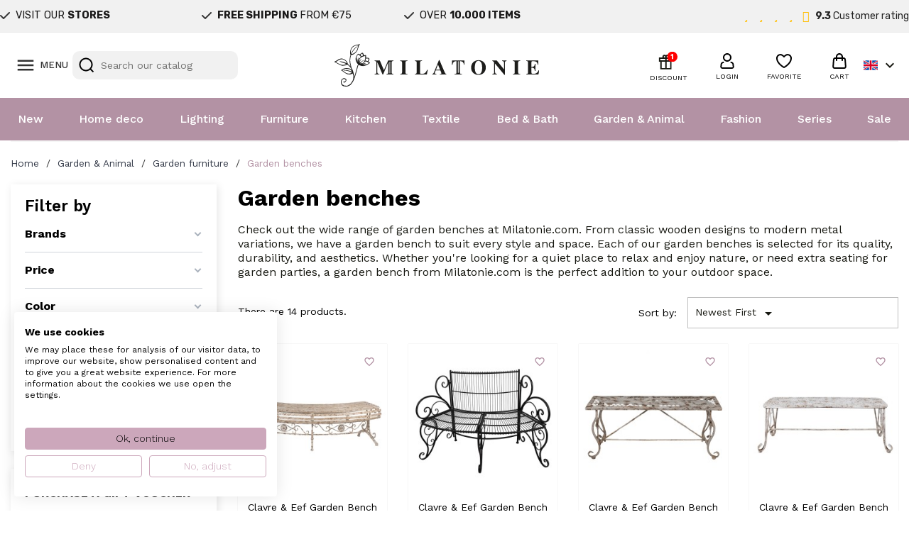

--- FILE ---
content_type: text/html; charset=utf-8
request_url: https://www.milatonie.com/en/897-garden-benches
body_size: 46722
content:
<!doctype html>
<html lang="en-US">

  <head>
    
      
  <meta charset="utf-8">


  <meta http-equiv="x-ua-compatible" content="ie=edge">



  <title>Order Clayre &amp; Eef garden benches online at MilaTonie</title>
  
    <link rel="preconnect" href="https://fonts.googleapis.com">
<link rel="preconnect" href="https://fonts.gstatic.com" crossorigin>

  
  <meta name="description" content="Easily order Clayre &amp; Eef garden benches at MilaTonie ✓ Fast delivery at stock ✓ Lowest price guarantee ✓ Free shipping at €75,-">
  <meta name="keywords" content="">
        <link rel="canonical" href="https://www.milatonie.com/en/897-garden-benches">
    
          <link rel="alternate" href="https://www.milatonie.com/nl/897-tuinbanken" hreflang="nl-nl">
          <link rel="alternate" href="https://www.milatonie.com/en/897-garden-benches" hreflang="en-us">
          <link rel="alternate" href="https://www.milatonie.com/de/897-gartenbaenke" hreflang="de-de">
          <link rel="alternate" href="https://www.milatonie.com/fr/897-bancs-de-jardin" hreflang="fr-fr">
          <link rel="alternate" href="https://www.milatonie.com/it/897-panchine-da-giardino" hreflang="it-it">
      
  
  
    <script type="application/ld+json">
  {
    "@context": "https://schema.org",
    "@type": "Organization",
    "name" : "MilaTonie",
    "url" : "https://www.milatonie.com/en/"
         ,"logo": {
        "@type": "ImageObject",
        "url":"https://www.milatonie.com/img/logo-1720452546.jpg"
      }
      }
</script>

<script type="application/ld+json">
  {
    "@context": "https://schema.org",
    "@type": "WebPage",
    "isPartOf": {
      "@type": "WebSite",
      "url":  "https://www.milatonie.com/en/",
      "name": "MilaTonie"
    },
    "name": "Order Clayre &amp; Eef garden benches online at MilaTonie",
    "url":  "https://www.milatonie.com/en/897-garden-benches"
  }
</script>


  <script type="application/ld+json">
    {
      "@context": "https://schema.org",
      "@type": "BreadcrumbList",
      "itemListElement": [
                  {
            "@type": "ListItem",
            "position": 1,
            "name": "Home",
            "item": "https://www.milatonie.com/en/"
          },                  {
            "@type": "ListItem",
            "position": 2,
            "name": "Garden &amp; Animal",
            "item": "https://www.milatonie.com/en/158-garden-animal"
          },                  {
            "@type": "ListItem",
            "position": 3,
            "name": "Garden furniture",
            "item": "https://www.milatonie.com/en/167-garden-furniture"
          },                  {
            "@type": "ListItem",
            "position": 4,
            "name": "Garden benches",
            "item": "https://www.milatonie.com/en/897-garden-benches"
          }              ]
    }
  </script>
  
  
  
  <script type="application/ld+json">
{
	"@context": "https://schema.org",
	"@type": "ItemList",
	"itemListElement": [
			{
			"@type": "ListItem",
			"position": 1,
			"name": "Clayre &amp; Eef Garden Bench 157x55x48 cm Beige Metal",
			"url": "https://www.milatonie.com/en/garden-benches/50472-clayre-eef-tuinbank-157x55x48-cm-beige-metaal-8720898113645.html"
		},			{
			"@type": "ListItem",
			"position": 2,
			"name": "Clayre &amp; Eef Garden Bench 134x54x92 cm Black Metal",
			"url": "https://www.milatonie.com/en/garden-benches/47755-clayre-eef-tuinbank-134x54x92-cm-zwart-metaal-8720898083283.html"
		},			{
			"@type": "ListItem",
			"position": 3,
			"name": "Clayre &amp; Eef Garden Bench 105x35x44 cm White Brown Metal",
			"url": "https://www.milatonie.com/en/garden-benches/44627-clayre-eef-tuinbank-105x35x44-cm-wit-bruin-ijzer-8720898061182.html"
		},			{
			"@type": "ListItem",
			"position": 4,
			"name": "Clayre &amp; Eef Garden Bench 117x37x42 cm White Brown Metal",
			"url": "https://www.milatonie.com/en/garden-benches/44353-clayre-eef-tuinbank-117x37x42-cm-wit-bruin-ijzer-8720898061106.html"
		},			{
			"@type": "ListItem",
			"position": 5,
			"name": "Clayre &amp; Eef Garden Bench Ø 152x89 cm Green Metal",
			"url": "https://www.milatonie.com/en/garden-benches/43776-clayre-eef-tuinbank-o-152x89-cm-groen-ijzer-rechthoek-8720898054009.html"
		},			{
			"@type": "ListItem",
			"position": 6,
			"name": "Clayre &amp; Eef Garden Bench 167x84x102 cm Green Metal",
			"url": "https://www.milatonie.com/en/garden-benches/43777-clayre-eef-tuinbank-167x84x102-cm-groen-ijzer-driehoek-8720898054016.html"
		},			{
			"@type": "ListItem",
			"position": 7,
			"name": "Clayre &amp; Eef Garden Arch with Bench 108x41x239 cm White Iron",
			"url": "https://www.milatonie.com/en/garden-benches/40024-clayre-eef-rozenboog-met-bank-108x41x239-cm-wit-8717459901339.html"
		},			{
			"@type": "ListItem",
			"position": 8,
			"name": "Clayre &amp; Eef Garden Bench 119x59x208 cm Brown Iron",
			"url": "https://www.milatonie.com/en/garden-benches/38678-clayre-eef-tuinbank-119x59x208-cm-bruin-8717459901193.html"
		},			{
			"@type": "ListItem",
			"position": 9,
			"name": "Clayre &amp; Eef Garden Bench 139x49x78 cm White Iron",
			"url": "https://www.milatonie.com/en/garden-benches/38089-clayre-eef-tuinbank-5y1058-1394978-cm-wit-ijzer-bank-buiten-bank-tuin-8717459901346.html"
		},			{
			"@type": "ListItem",
			"position": 10,
			"name": "Clayre &amp; Eef Garden Bench 142x41x66 cm Green Iron",
			"url": "https://www.milatonie.com/en/garden-benches/38049-clayre-eef-tuinbank-5y1052-1424166-cm-groen-ijzer-bank-buiten-bank-tuin-8717459901285.html"
		},			{
			"@type": "ListItem",
			"position": 11,
			"name": "Clayre &amp; Eef Garden Bench 117x50x98 cm Brown Metal",
			"url": "https://www.milatonie.com/en/garden-benches/24946-bench-1175098-cm-brown-metal-rectangle-rectangle-clayre-eef-5y0848-8717459770515.html"
		},			{
			"@type": "ListItem",
			"position": 12,
			"name": "Clayre &amp; Eef Garden Bench 103x51x94 cm Grey Iron",
			"url": "https://www.milatonie.com/en/garden-benches/18336-bench-1035194-cm-grey-iron-rectangle-rectangle-clayre-eef-5y0223g-8717459771550.html"
		},			{
			"@type": "ListItem",
			"position": 13,
			"name": "Clayre &amp; Eef Garden Bench 108x55x99 cm Grey Iron Butterfly",
			"url": "https://www.milatonie.com/en/garden-benches/18338-bench-1085599-cm-grey-iron-rectangle-butterfly-clayre-eef-5y0459g-8717459771574.html"
		},			{
			"@type": "ListItem",
			"position": 14,
			"name": "Clayre &amp; Eef Garden Bench 110x50x90 cm White Iron Flowers",
			"url": "https://www.milatonie.com/en/garden-benches/1359-bench-1105090-cm-white-iron-rectangle-flowers-clayre-eef-5y0254-8717459508934.html"
		}		]
}
</script>
  
  
    
  

  
    <meta property="og:title" content="Order Clayre &amp; Eef garden benches online at MilaTonie" />
    <meta property="og:description" content="Easily order Clayre &amp; Eef garden benches at MilaTonie ✓ Fast delivery at stock ✓ Lowest price guarantee ✓ Free shipping at €75,-" />
    <meta property="og:url" content="https://www.milatonie.com/en/897-garden-benches" />
    <meta property="og:site_name" content="MilaTonie" />
    <meta property="og:type" content="website" />    



  <meta name="viewport" content="width=device-width, initial-scale=1">



<!-- Google Tag Manager -->
<script>(function(w,d,s,l,i){w[l]=w[l]||[];w[l].push({'gtm.start':
new Date().getTime(),event:'gtm.js'});var f=d.getElementsByTagName(s)[0],
j=d.createElement(s),dl=l!='dataLayer'?'&l='+l:'';j.async=true;j.src=
'https://www.googletagmanager.com/gtm.js?id='+i+dl;f.parentNode.insertBefore(j,f);
})(window,document,'script','dataLayer','GTM-TX835BS');</script>
<!-- End Google Tag Manager -->



  <link rel="icon" type="image/vnd.microsoft.icon" href="https://www.milatonie.com/img/favicon.ico?1720452546">
  <link rel="shortcut icon" type="image/x-icon" href="https://www.milatonie.com/img/favicon.ico?1720452546">



  



  	

  <script type="text/javascript">
        var af_ajax = {"path":"https:\/\/www.milatonie.com\/en\/module\/amazzingfilter\/ajax?ajax=1","token":"76c5a980c786215a0a5bd4a24b4ff281"};
        var af_classes = {"load_font":1,"icon-filter":"icon-filter","u-times":"u-times","icon-eraser":"icon-eraser","icon-lock":"icon-lock","icon-unlock-alt":"icon-unlock-alt","icon-minus":"icon-minus","icon-plus":"icon-plus","icon-check":"icon-check","icon-save":"icon-save","js-product-miniature":"js-product-miniature","pagination":"pagination","product-count":"product-count","heading-counter":"heading-counter"};
        var af_ids = {"main":"main"};
        var af_is_modern = 1;
        var af_param_names = {"p":"page","n":"resultsPerPage"};
        var af_product_count_text = "Showing 1 - 14 of 14 items";
        var af_product_list_class = "af-product-list";
        var af_sep = {"all":{"dec":".","tho":"","range":" - ","replacements":[]},"url":{"dec":".","tho":"","range":"-","replacements":[]}};
        var blockwishlistController = "https:\/\/www.milatonie.com\/en\/module\/blockwishlist\/action";
        var cart_page_redirect_link = "\/\/www.milatonie.com\/en\/cart?action=show";
        var controller = "category";
        var giftIncart = 0;
        var gift_controller_url = "https:\/\/www.milatonie.com\/en\/module\/mdgiftproduct\/FreeGiftproducts";
        var isModernCartEnabled = 1;
        var klCustomer = null;
        var load_more = true;
        var md_blockcart_line_sel = "";
        var md_current_currency = "\u20ac";
        var md_gift_addition_type = false;
        var md_gift_color = "#2DB9AF";
        var md_gift_layout = "standard";
        var md_gift_required = 0;
        var md_hide_qty_count = 0;
        var md_msg_required_gift = "Please choose your gift";
        var md_number_gift = 4;
        var md_text_gift = "Free gift";
        var mdgSecureKey = "f264b83bb5c83189f6173ea5b3735dbd";
        var msg_maximum_gift = "You cannot add more than max_gift gift_s_, please adjust your choices";
        var not_available_msg = "This product is no longer in stock with these options";
        var pageId = "category";
        var prestashop = {"cart":{"products":[],"totals":{"total":{"type":"total","label":"Total","amount":0,"value":"\u20ac0.00"},"total_including_tax":{"type":"total","label":"Total (tax incl.)","amount":0,"value":"\u20ac0.00"},"total_excluding_tax":{"type":"total","label":"Total (tax excl.)","amount":0,"value":"\u20ac0.00"}},"subtotals":{"products":{"type":"products","label":"Subtotal","amount":0,"value":"\u20ac0.00"},"discounts":null,"shipping":{"type":"shipping","label":"Shipping","amount":0,"value":""},"tax":null},"products_count":0,"summary_string":"0 items","vouchers":{"allowed":1,"added":[]},"discounts":[],"minimalPurchase":0,"minimalPurchaseRequired":""},"currency":{"id":1,"name":"Euro","iso_code":"EUR","iso_code_num":"978","sign":"\u20ac"},"customer":{"lastname":null,"firstname":null,"email":null,"birthday":null,"newsletter":null,"newsletter_date_add":null,"optin":null,"website":null,"company":null,"siret":null,"ape":null,"is_logged":false,"gender":{"type":null,"name":null},"addresses":[]},"country":{"id_zone":23,"id_currency":0,"call_prefix":31,"iso_code":"NL","active":"1","contains_states":"0","need_identification_number":"0","need_zip_code":"1","zip_code_format":"NNNNLL","display_tax_label":"1","name":"Nederland","id":13},"language":{"name":"English (English)","iso_code":"en","locale":"en-US","language_code":"en-us","active":"1","is_rtl":"0","date_format_lite":"m\/d\/Y","date_format_full":"m\/d\/Y H:i:s","id":2},"page":{"title":"","canonical":"https:\/\/www.milatonie.com\/en\/897-garden-benches","meta":{"title":"Order Clayre & Eef garden benches online at MilaTonie","description":"Easily order Clayre & Eef garden benches at MilaTonie \u2713 Fast delivery at stock \u2713 Lowest price guarantee \u2713 Free shipping at \u20ac75,-","keywords":"","robots":"index"},"page_name":"category","body_classes":{"lang-en":true,"lang-rtl":false,"country-NL":true,"currency-EUR":true,"layout-left-column":true,"page-category":true,"tax-display-enabled":true,"page-customer-account":false,"category-id-897":true,"category-Garden benches":true,"category-id-parent-167":true,"category-depth-level-4":true},"admin_notifications":[],"password-policy":{"feedbacks":{"0":"Very weak","1":"Weak","2":"Average","3":"Strong","4":"Very strong","Straight rows of keys are easy to guess":"Straight rows of keys are easy to guess","Short keyboard patterns are easy to guess":"Short keyboard patterns are easy to guess","Use a longer keyboard pattern with more turns":"Use a longer keyboard pattern with more turns","Repeats like \"aaa\" are easy to guess":"Repeats like \"aaa\" are easy to guess","Repeats like \"abcabcabc\" are only slightly harder to guess than \"abc\"":"Repeats like \"abcabcabc\" are only slightly harder to guess than \"abc\"","Sequences like abc or 6543 are easy to guess":"Sequences like \"abc\" or \"6543\" are easy to guess.","Recent years are easy to guess":"Recent years are easy to guess","Dates are often easy to guess":"Dates are often easy to guess","This is a top-10 common password":"This is a top-10 common password","This is a top-100 common password":"This is a top-100 common password","This is a very common password":"This is a very common password","This is similar to a commonly used password":"This is similar to a commonly used password","A word by itself is easy to guess":"A word by itself is easy to guess","Names and surnames by themselves are easy to guess":"Names and surnames by themselves are easy to guess","Common names and surnames are easy to guess":"Common names and surnames are easy to guess","Use a few words, avoid common phrases":"Use a few words, avoid common phrases","No need for symbols, digits, or uppercase letters":"No need for symbols, digits, or uppercase letters","Avoid repeated words and characters":"Avoid repeated words and characters","Avoid sequences":"Avoid sequences","Avoid recent years":"Avoid recent years","Avoid years that are associated with you":"Avoid years that are associated with you","Avoid dates and years that are associated with you":"Avoid dates and years that are associated with you","Capitalization doesn't help very much":"Capitalization doesn't help very much","All-uppercase is almost as easy to guess as all-lowercase":"All-uppercase is almost as easy to guess as all-lowercase","Reversed words aren't much harder to guess":"Reversed words aren't much harder to guess","Predictable substitutions like '@' instead of 'a' don't help very much":"Predictable substitutions like \"@\" instead of \"a\" don't help very much.","Add another word or two. Uncommon words are better.":"Add another word or two. Uncommon words are better."}}},"shop":{"name":"MilaTonie","logo":"https:\/\/www.milatonie.com\/img\/logo-1720452546.jpg","stores_icon":"https:\/\/www.milatonie.com\/img\/logo_stores.png","favicon":"https:\/\/www.milatonie.com\/img\/favicon.ico"},"core_js_public_path":"\/themes\/","urls":{"base_url":"https:\/\/www.milatonie.com\/","current_url":"https:\/\/www.milatonie.com\/en\/897-garden-benches","shop_domain_url":"https:\/\/www.milatonie.com","img_ps_url":"https:\/\/www.milatonie.com\/img\/","img_cat_url":"https:\/\/www.milatonie.com\/img\/c\/","img_lang_url":"https:\/\/www.milatonie.com\/img\/l\/","img_prod_url":"https:\/\/www.milatonie.com\/img\/p\/","img_manu_url":"https:\/\/www.milatonie.com\/img\/m\/","img_sup_url":"https:\/\/www.milatonie.com\/img\/su\/","img_ship_url":"https:\/\/www.milatonie.com\/img\/s\/","img_store_url":"https:\/\/www.milatonie.com\/img\/st\/","img_col_url":"https:\/\/www.milatonie.com\/img\/co\/","img_url":"https:\/\/www.milatonie.com\/themes\/classic\/assets\/img\/","css_url":"https:\/\/www.milatonie.com\/themes\/classic\/assets\/css\/","js_url":"https:\/\/www.milatonie.com\/themes\/classic\/assets\/js\/","pic_url":"https:\/\/www.milatonie.com\/upload\/","theme_assets":"https:\/\/www.milatonie.com\/themes\/classic\/assets\/","theme_dir":"https:\/\/www.milatonie.com\/themes\/MovaWorks\/","child_theme_assets":"https:\/\/www.milatonie.com\/themes\/MovaWorks\/assets\/","child_img_url":"https:\/\/www.milatonie.com\/themes\/MovaWorks\/assets\/img\/","child_css_url":"https:\/\/www.milatonie.com\/themes\/MovaWorks\/assets\/css\/","child_js_url":"https:\/\/www.milatonie.com\/themes\/MovaWorks\/assets\/js\/","pages":{"address":"https:\/\/www.milatonie.com\/en\/address","addresses":"https:\/\/www.milatonie.com\/en\/addresses","authentication":"https:\/\/www.milatonie.com\/en\/login","manufacturer":"https:\/\/www.milatonie.com\/en\/brands","cart":"https:\/\/www.milatonie.com\/en\/cart","category":"https:\/\/www.milatonie.com\/en\/index.php?controller=category","cms":"https:\/\/www.milatonie.com\/en\/index.php?controller=cms","contact":"https:\/\/www.milatonie.com\/en\/contact-us","discount":"https:\/\/www.milatonie.com\/en\/discount","guest_tracking":"https:\/\/www.milatonie.com\/en\/guest-tracking","history":"https:\/\/www.milatonie.com\/en\/order-history","identity":"https:\/\/www.milatonie.com\/en\/identity","index":"https:\/\/www.milatonie.com\/en\/","my_account":"https:\/\/www.milatonie.com\/en\/my-account","order_confirmation":"https:\/\/www.milatonie.com\/en\/order-confirmation","order_detail":"https:\/\/www.milatonie.com\/en\/index.php?controller=order-detail","order_follow":"https:\/\/www.milatonie.com\/en\/order-follow","order":"https:\/\/www.milatonie.com\/en\/order","order_return":"https:\/\/www.milatonie.com\/en\/index.php?controller=order-return","order_slip":"https:\/\/www.milatonie.com\/en\/credit-slip","pagenotfound":"https:\/\/www.milatonie.com\/en\/page-not-found","password":"https:\/\/www.milatonie.com\/en\/password-recovery","pdf_invoice":"https:\/\/www.milatonie.com\/en\/index.php?controller=pdf-invoice","pdf_order_return":"https:\/\/www.milatonie.com\/en\/index.php?controller=pdf-order-return","pdf_order_slip":"https:\/\/www.milatonie.com\/en\/index.php?controller=pdf-order-slip","prices_drop":"https:\/\/www.milatonie.com\/en\/sale","product":"https:\/\/www.milatonie.com\/en\/index.php?controller=product","registration":"https:\/\/www.milatonie.com\/en\/registration","search":"https:\/\/www.milatonie.com\/en\/search","sitemap":"https:\/\/www.milatonie.com\/en\/sitemap","stores":"https:\/\/www.milatonie.com\/en\/stores","supplier":"https:\/\/www.milatonie.com\/en\/suppliers","new_products":"https:\/\/www.milatonie.com\/en\/new-products","brands":"https:\/\/www.milatonie.com\/en\/brands","register":"https:\/\/www.milatonie.com\/en\/registration","order_login":"https:\/\/www.milatonie.com\/en\/order?login=1"},"alternative_langs":{"nl-nl":"https:\/\/www.milatonie.com\/nl\/897-tuinbanken","en-us":"https:\/\/www.milatonie.com\/en\/897-garden-benches","de-de":"https:\/\/www.milatonie.com\/de\/897-gartenbaenke","fr-fr":"https:\/\/www.milatonie.com\/fr\/897-bancs-de-jardin","it-it":"https:\/\/www.milatonie.com\/it\/897-panchine-da-giardino"},"actions":{"logout":"https:\/\/www.milatonie.com\/en\/?mylogout="},"no_picture_image":{"bySize":{"small_default":{"url":"https:\/\/www.milatonie.com\/img\/p\/en-default-small_default.jpg","width":98,"height":98},"cart_default":{"url":"https:\/\/www.milatonie.com\/img\/p\/en-default-cart_default.jpg","width":125,"height":125},"home_default":{"url":"https:\/\/www.milatonie.com\/img\/p\/en-default-home_default.jpg","width":250,"height":250},"large_default":{"url":"https:\/\/www.milatonie.com\/img\/p\/en-default-large_default.jpg","width":800,"height":800},"medium_default":{"url":"https:\/\/www.milatonie.com\/img\/p\/en-default-medium_default.jpg","width":800,"height":800}},"small":{"url":"https:\/\/www.milatonie.com\/img\/p\/en-default-small_default.jpg","width":98,"height":98},"medium":{"url":"https:\/\/www.milatonie.com\/img\/p\/en-default-home_default.jpg","width":250,"height":250},"large":{"url":"https:\/\/www.milatonie.com\/img\/p\/en-default-medium_default.jpg","width":800,"height":800},"legend":""},"loyaltyeditpoints_ajax_controller":"https:\/\/www.milatonie.com\/en\/module\/loyaltyeditpoints\/ajax"},"configuration":{"display_taxes_label":true,"display_prices_tax_incl":true,"is_catalog":false,"show_prices":true,"opt_in":{"partner":false},"quantity_discount":{"type":"price","label":"Unit price"},"voucher_enabled":1,"return_enabled":0},"field_required":[],"breadcrumb":{"links":[{"title":"Home","url":"https:\/\/www.milatonie.com\/en\/"},{"title":"Garden & Animal","url":"https:\/\/www.milatonie.com\/en\/158-garden-animal"},{"title":"Garden furniture","url":"https:\/\/www.milatonie.com\/en\/167-garden-furniture"},{"title":"Garden benches","url":"https:\/\/www.milatonie.com\/en\/897-garden-benches"}],"count":4},"link":{"protocol_link":"https:\/\/","protocol_content":"https:\/\/"},"time":1769113941,"static_token":"e6a2647afbd1ef4ec9d07253f6038f41","token":"5aa7bfe527f0623995da3e786aaffdc1","debug":false};
        var productsAlreadyTagged = [];
        var removeFromWishlistUrl = "https:\/\/www.milatonie.com\/en\/module\/blockwishlist\/action?action=deleteProductFromWishlist";
        var show_load_more_btn = false;
        var trustedshopseasyintegration_css = "https:\/\/www.milatonie.com\/modules\/trustedshopseasyintegration\/views\/css\/front\/front.2.0.3.css";
        var wishlistAddProductToCartUrl = "https:\/\/www.milatonie.com\/en\/module\/blockwishlist\/action?action=addProductToCart";
        var wishlistUrl = "https:\/\/www.milatonie.com\/en\/module\/blockwishlist\/view";
      </script>
		<link rel="stylesheet" href="https://fonts.googleapis.com/css?family=Rubik:100,100italic,200,200italic,300,300italic,400,400italic,500,500italic,600,600italic,700,700italic,800,800italic,900,900italic%7CWork+Sans:100,100italic,200,200italic,300,300italic,400,400italic,500,500italic,600,600italic,700,700italic,800,800italic,900,900italic&amp;display=swap" media="all">
		<link rel="stylesheet" href="https://www.milatonie.com/themes/MovaWorks/assets/cache/theme-82a746435.css" media="all">
	
	
	<script src="https://challenges.cloudflare.com/turnstile/v0/api.js" async></script>


	<script>
			var ceFrontendConfig = {"environmentMode":{"edit":false,"wpPreview":false},"is_rtl":false,"breakpoints":{"xs":0,"sm":480,"md":768,"lg":1025,"xl":1440,"xxl":1600},"version":"2.12.0","urls":{"assets":"\/modules\/creativeelements\/views\/"},"productQuickView":0,"settings":{"page":[],"general":{"elementor_global_image_lightbox":"1","elementor_lightbox_enable_counter":"yes","elementor_lightbox_enable_fullscreen":"yes","elementor_lightbox_enable_zoom":"yes"},"editorPreferences":[]},"post":{"id":"897040201","title":"Garden%20benches","excerpt":""}};
		</script>
        <link rel="preload" href="/modules/creativeelements/views/lib/ceicons/fonts/ceicons.woff2?8goggd" as="font" type="font/woff2" crossorigin>
        


  <style type="text/css">.af_pl_wrapper .pagination{display:none;}@media(max-width:767px){#amazzing_filter{position:fixed;opacity:0;}}</style><!-- WebwinkelKeur: JS disabled -->
<?php
/**
 * NOTICE OF LICENSE
 *
 * Smartsupp live chat - official plugin. Smartsupp is free live chat with visitor recording. 
 * The plugin enables you to create a free account or sign in with existing one. Pre-integrated 
 * customer info with WooCommerce (you will see names and emails of signed in webshop visitors).
 * Optional API for advanced chat box modifications.
 *
 * You must not modify, adapt or create derivative works of this source code
 *
 *  @author    Smartsupp
 *  @copyright 2021 Smartsupp.com
 *  @license   GPL-2.0+
**/ 
?>

<script type="text/javascript">
            var _smartsupp = _smartsupp || {};
            _smartsupp.key = 'e316bd44685e00cfc8fd98a36d1fbadb255b2808';
_smartsupp.cookieDomain = '.www.milatonie.com';
_smartsupp.sitePlatform = 'Prestashop 8.1.4';
window.smartsupp||(function(d) {
                var s,c,o=smartsupp=function(){ o._.push(arguments)};o._=[];
                s=d.getElementsByTagName('script')[0];c=d.createElement('script');
                c.type='text/javascript';c.charset='utf-8';c.async=true;
                c.src='//www.smartsuppchat.com/loader.js';s.parentNode.insertBefore(c,s);
            })(document);
            </script><script type="text/javascript"></script>

    <meta id="js-rcpgtm-tracking-config" data-tracking-data="%7B%22bing%22%3A%7B%22tracking_id%22%3A%22%22%2C%22feed%22%3A%7B%22id_product_prefix%22%3A%22%22%2C%22id_product_source_key%22%3A%22id_product%22%2C%22id_variant_prefix%22%3A%22%22%2C%22id_variant_source_key%22%3A%22id_attribute%22%7D%7D%2C%22context%22%3A%7B%22browser%22%3A%7B%22device_type%22%3A1%7D%2C%22localization%22%3A%7B%22id_country%22%3A13%2C%22country_code%22%3A%22NL%22%2C%22id_currency%22%3A1%2C%22currency_code%22%3A%22EUR%22%2C%22id_lang%22%3A2%2C%22lang_code%22%3A%22en%22%7D%2C%22page%22%3A%7B%22controller_name%22%3A%22category%22%2C%22products_per_page%22%3A32%2C%22category%22%3A%7B%22id_category%22%3A897%2C%22name%22%3A%22Garden%20benches%22%2C%22path%22%3A%5B%22Home%22%2C%22Garden%20%26%20Animal%22%2C%22Garden%20furniture%22%2C%22Garden%20benches%22%5D%7D%2C%22search_term%22%3A%22%22%7D%2C%22shop%22%3A%7B%22id_shop%22%3A1%2C%22shop_name%22%3A%22MilaTonie%22%2C%22base_dir%22%3A%22https%3A%2F%2Fwww.milatonie.com%2F%22%7D%2C%22tracking_module%22%3A%7B%22module_name%22%3A%22rcpgtagmanager%22%2C%22module_version%22%3A%224.4.4%22%2C%22checkout_module%22%3A%7B%22module%22%3A%22default%22%2C%22controller%22%3A%22order%22%7D%2C%22service_version%22%3A%228%22%2C%22token%22%3A%223de9ce6e2c37bf45c77c917ddb464696%22%7D%2C%22user%22%3A%5B%5D%7D%2C%22criteo%22%3A%7B%22tracking_id%22%3A%22%22%2C%22feed%22%3A%7B%22id_product_prefix%22%3A%22%22%2C%22id_product_source_key%22%3A%22id_product%22%2C%22id_variant_prefix%22%3A%22%22%2C%22id_variant_source_key%22%3A%22id_attribute%22%7D%7D%2C%22facebook%22%3A%7B%22tracking_id%22%3A%22%22%2C%22feed%22%3A%7B%22id_product_prefix%22%3A%22%22%2C%22id_product_source_key%22%3A%22id_product%22%2C%22id_variant_prefix%22%3A%22%22%2C%22id_variant_source_key%22%3A%22id_attribute%22%7D%7D%2C%22ga4%22%3A%7B%22tracking_id%22%3A%22G-LZK8P72ZES%22%2C%22server_container_url%22%3A%22%22%2C%22is_url_passthrough%22%3Atrue%2C%22is_data_import%22%3Afalse%7D%2C%22gads%22%3A%7B%22tracking_id%22%3A%22%22%2C%22merchant_id%22%3A%22%22%2C%22conversion_labels%22%3A%7B%22create_account%22%3A%22%22%2C%22product_view%22%3A%22%22%2C%22add_to_cart%22%3A%22%22%2C%22begin_checkout%22%3A%22%22%2C%22purchase%22%3A%22%22%7D%2C%22retail%22%3A%7B%22id_product_prefix%22%3A%22%22%2C%22id_product_source_key%22%3A%22id_product%22%2C%22id_variant_prefix%22%3A%22%22%2C%22id_variant_source_key%22%3A%22id_attribute%22%7D%2C%22custom%22%3A%7B%22is_enabled%22%3Afalse%2C%22id_product_prefix%22%3A%22%22%2C%22id_product_source_key%22%3A%22id_product%22%2C%22id_variant_prefix%22%3A%22%22%2C%22id_variant_source_key%22%3A%22id_attribute%22%2C%22is_id2%22%3Afalse%7D%7D%2C%22gtm%22%3A%7B%22tracking_id%22%3A%22GTM-TX835BS%22%2C%22is_internal_traffic%22%3Afalse%2C%22script_url%22%3A%22%22%2C%22data_layer_name%22%3A%22%22%2C%22id_parameter%22%3A%22%22%2C%22override_tracking_id%22%3A%22%22%7D%2C%22kelkoo%22%3A%7B%22tracking_list%22%3A%5B%5D%2C%22feed%22%3A%7B%22id_product_prefix%22%3A%22%22%2C%22id_product_source_key%22%3A%22id_product%22%2C%22id_variant_prefix%22%3A%22%22%2C%22id_variant_source_key%22%3A%22id_attribute%22%7D%7D%2C%22pinterest%22%3A%7B%22tracking_id%22%3A%222613926799564%22%2C%22feed%22%3A%7B%22id_product_prefix%22%3A%22%22%2C%22id_product_source_key%22%3A%22id_product%22%2C%22id_variant_prefix%22%3A%22%22%2C%22id_variant_source_key%22%3A%22id_attribute%22%7D%7D%2C%22tiktok%22%3A%7B%22tracking_id%22%3A%22%22%2C%22feed%22%3A%7B%22id_product_prefix%22%3A%22%22%2C%22id_product_source_key%22%3A%22id_product%22%2C%22id_variant_prefix%22%3A%22%22%2C%22id_variant_source_key%22%3A%22id_attribute%22%7D%7D%2C%22twitter%22%3A%7B%22tracking_id%22%3A%22%22%2C%22events%22%3A%7B%22add_to_cart_id%22%3A%22%22%2C%22payment_info_id%22%3A%22%22%2C%22checkout_initiated_id%22%3A%22%22%2C%22product_view_id%22%3A%22%22%2C%22lead_id%22%3A%22%22%2C%22purchase_id%22%3A%22%22%2C%22search_id%22%3A%22%22%7D%2C%22feed%22%3A%7B%22id_product_prefix%22%3A%22%22%2C%22id_product_source_key%22%3A%22id_product%22%2C%22id_variant_prefix%22%3A%22%22%2C%22id_variant_source_key%22%3A%22id_attribute%22%7D%7D%7D">
    <script type="text/javascript" data-keepinline="true" data-cfasync="false" src="/modules/rcpgtagmanager/views/js/hook/trackingClient.bundle.js?v=4.4.4"></script>

  <!-- START OF DOOFINDER ADD TO CART SCRIPT -->
  <script>
    let item_link;
    document.addEventListener('doofinder.cart.add', function(event) {

      item_link = event.detail.link;

      const checkIfCartItemHasVariation = (cartObject) => {
        return (cartObject.item_id === cartObject.grouping_id) ? false : true;
      }

      /**
      * Returns only ID from string
      */
      const sanitizeVariationID = (variationID) => {
        return variationID.replace(/\D/g, "")
      }

      doofinderManageCart({
        cartURL          : "https://www.milatonie.com/en/cart",  //required for prestashop 1.7, in previous versions it will be empty.
        cartToken        : "e6a2647afbd1ef4ec9d07253f6038f41",
        productID        : checkIfCartItemHasVariation(event.detail) ? event.detail.grouping_id : event.detail.item_id,
        customizationID  : checkIfCartItemHasVariation(event.detail) ? sanitizeVariationID(event.detail.item_id) : 0,   // If there are no combinations, the value will be 0
        quantity         : event.detail.amount,
        statusPromise    : event.detail.statusPromise,
        itemLink         : event.detail.link,
        group_id         : event.detail.group_id
      });
    });
  </script>
  <!-- END OF DOOFINDER ADD TO CART SCRIPT -->

  <!-- START OF DOOFINDER INTEGRATIONS SUPPORT -->
  <script data-keepinline>
    var dfKvCustomerEmail;
    if ('undefined' !== typeof klCustomer && "" !== klCustomer.email) {
      dfKvCustomerEmail = klCustomer.email;
    }
  </script>
  <!-- END OF DOOFINDER INTEGRATIONS SUPPORT -->

  <!-- START OF DOOFINDER UNIQUE SCRIPT -->
  <script data-keepinline>
    
    (function(w, k) {w[k] = window[k] || function () { (window[k].q = window[k].q || []).push(arguments) }})(window, "doofinderApp")
    

    // Custom personalization:
    doofinderApp("config", "language", "en-us");
    doofinderApp("config", "currency", "EUR");
      </script>
  <script src="https://eu1-config.doofinder.com/2.x/76592d21-30e0-4068-8d9d-8c72805bb109.js" async></script>
  <!-- END OF DOOFINDER UNIQUE SCRIPT -->
<script async src="https://www.googletagmanager.com/gtag/js?id=G-LZK8P72ZES"></script>
<script>
  window.dataLayer = window.dataLayer || [];
  function gtag(){dataLayer.push(arguments);}
  gtag('js', new Date());
  gtag(
    'config',
    'G-LZK8P72ZES',
    {
      'debug_mode':false
      , 'anonymize_ip': true                }
  );
</script>




    
  </head>

  <body id="category" class="lang-en country-nl currency-eur layout-left-column page-category tax-display-enabled category-id-897 category-garden-benches category-id-parent-167 category-depth-level-4 ce-kit-1 elementor-page elementor-page-897040201 gm-logout">
  	
<!-- Google Tag Manager (noscript) -->
<noscript><iframe src="https://www.googletagmanager.com/ns.html?id=GTM-TX835BS"
height="0" width="0" style="display:none;visibility:hidden"></iframe></noscript>
<!-- End Google Tag Manager (noscript) -->
	

    
      
    

    <main>
      
              

      <header id="header">
        
          	

        <div data-elementor-type="content" data-elementor-id="10020201" class="elementor elementor-10020201">
            <div class="elementor-section-wrap">        <section class="elementor-element elementor-element-cf01654 elementor-section-boxed elementor-section-height-default elementor-section-height-default elementor-section elementor-top-section" data-id="cf01654" data-element_type="section" data-settings="{&quot;background_background&quot;:&quot;classic&quot;}">
                  <div class="elementor-container elementor-column-gap-default">
                            <div class="elementor-row">
                <div class="elementor-element elementor-element-979b085 elementor-column elementor-col-66 elementor-top-column" data-id="979b085" data-element_type="column">
            <div class="elementor-column-wrap elementor-element-populated">
                <div class="elementor-widget-wrap">
                <div class="elementor-element elementor-element-281ad2e mw-header-usp elementor-widget elementor-widget-testimonial-carousel elementor-widget-testimonial" data-id="281ad2e" data-element_type="widget" data-settings="{&quot;navigation&quot;:&quot;none&quot;,&quot;slides_to_show&quot;:&quot;3&quot;,&quot;autoplay_mobile&quot;:&quot;yes&quot;,&quot;space_between&quot;:{&quot;unit&quot;:&quot;px&quot;,&quot;size&quot;:0,&quot;sizes&quot;:[]},&quot;default_slides_count&quot;:1,&quot;infinite&quot;:&quot;yes&quot;,&quot;infinite_tablet&quot;:&quot;yes&quot;,&quot;infinite_mobile&quot;:&quot;yes&quot;,&quot;speed&quot;:500,&quot;direction&quot;:&quot;ltr&quot;,&quot;space_between_tablet&quot;:{&quot;unit&quot;:&quot;px&quot;,&quot;size&quot;:&quot;&quot;,&quot;sizes&quot;:[]},&quot;space_between_mobile&quot;:{&quot;unit&quot;:&quot;px&quot;,&quot;size&quot;:&quot;&quot;,&quot;sizes&quot;:[]}}" data-widget_type="testimonial-carousel.default">
        <div class="elementor-widget-container">        <div class="elementor-carousel-wrapper swiper" dir="ltr">
            <div class="swiper-wrapper">            <div class="swiper-slide">
                <div class="elementor-testimonial-wrapper">
                                                    <div class="elementor-testimonial-content"><svg xmlns="http://www.w3.org/2000/svg" viewBox="0 0 448 512"><!--!Font Awesome Free 6.5.1 by @fontawesome - https://fontawesome.com License - https://fontawesome.com/license/free Copyright 2024 Fonticons, Inc.--><path d="M438.6 105.4c12.5 12.5 12.5 32.8 0 45.3l-256 256c-12.5 12.5-32.8 12.5-45.3 0l-128-128c-12.5-12.5-12.5-32.8 0-45.3s32.8-12.5 45.3 0L160 338.7 393.4 105.4c12.5-12.5 32.8-12.5 45.3 0z"/></svg> Visit our <strong>stores</strong></div>
                                    <div class="elementor-testimonial-meta elementor-testimonial-image-position-aside">
                        <div class="elementor-testimonial-meta-inner">
                                                    <div class="elementor-testimonial-details">
                                                                                    </div>
                        </div>
                    </div>
                </div>
            </div>
                        <div class="swiper-slide">
                <div class="elementor-testimonial-wrapper">
                                                    <div class="elementor-testimonial-content"><svg xmlns="http://www.w3.org/2000/svg" viewBox="0 0 448 512"><!--!Font Awesome Free 6.5.1 by @fontawesome - https://fontawesome.com License - https://fontawesome.com/license/free Copyright 2024 Fonticons, Inc.--><path d="M438.6 105.4c12.5 12.5 12.5 32.8 0 45.3l-256 256c-12.5 12.5-32.8 12.5-45.3 0l-128-128c-12.5-12.5-12.5-32.8 0-45.3s32.8-12.5 45.3 0L160 338.7 393.4 105.4c12.5-12.5 32.8-12.5 45.3 0z"/></svg> <strong>Free shipping </strong> from €75</div>
                                    <div class="elementor-testimonial-meta elementor-testimonial-image-position-aside">
                        <div class="elementor-testimonial-meta-inner">
                                                    <div class="elementor-testimonial-details">
                                                                                    </div>
                        </div>
                    </div>
                </div>
            </div>
                        <div class="swiper-slide">
                <div class="elementor-testimonial-wrapper">
                                                    <div class="elementor-testimonial-content"><svg xmlns="http://www.w3.org/2000/svg" viewBox="0 0 448 512"><!--!Font Awesome Free 6.5.1 by @fontawesome - https://fontawesome.com License - https://fontawesome.com/license/free Copyright 2024 Fonticons, Inc.--><path d="M438.6 105.4c12.5 12.5 12.5 32.8 0 45.3l-256 256c-12.5 12.5-32.8 12.5-45.3 0l-128-128c-12.5-12.5-12.5-32.8 0-45.3s32.8-12.5 45.3 0L160 338.7 393.4 105.4c12.5-12.5 32.8-12.5 45.3 0z"/></svg> Over <strong>10.000 items</strong></div>
                                    <div class="elementor-testimonial-meta elementor-testimonial-image-position-aside">
                        <div class="elementor-testimonial-meta-inner">
                                                    <div class="elementor-testimonial-details">
                                                                                    </div>
                        </div>
                    </div>
                </div>
            </div>
            </div>
                                                </div>
        </div>        </div>
                        </div>
            </div>
        </div>
                <div class="elementor-element elementor-element-5a4049c ce-valign-center elementor-hidden-phone elementor-column elementor-col-33 elementor-top-column" data-id="5a4049c" data-element_type="column">
            <div class="elementor-column-wrap elementor-element-populated">
                <div class="elementor-widget-wrap">
                <div class="elementor-element elementor-element-5ab1f05 elementor-widget__width-auto elementor-view-default elementor-widget elementor-widget-icon" data-id="5ab1f05" data-element_type="widget" data-widget_type="icon.default">
        <div class="elementor-widget-container">        <div class="elementor-icon-wrapper">
            <div class="elementor-icon">
                <i aria-hidden="true" class="fas fa-star"></i>            </div>
        </div>
        </div>        </div>
                <div class="elementor-element elementor-element-0464240 elementor-widget__width-auto elementor-view-default elementor-widget elementor-widget-icon" data-id="0464240" data-element_type="widget" data-widget_type="icon.default">
        <div class="elementor-widget-container">        <div class="elementor-icon-wrapper">
            <div class="elementor-icon">
                <i aria-hidden="true" class="fas fa-star"></i>            </div>
        </div>
        </div>        </div>
                <div class="elementor-element elementor-element-3a27fcc elementor-widget__width-auto elementor-view-default elementor-widget elementor-widget-icon" data-id="3a27fcc" data-element_type="widget" data-widget_type="icon.default">
        <div class="elementor-widget-container">        <div class="elementor-icon-wrapper">
            <div class="elementor-icon">
                <i aria-hidden="true" class="fas fa-star"></i>            </div>
        </div>
        </div>        </div>
                <div class="elementor-element elementor-element-f251599 elementor-widget__width-auto elementor-view-default elementor-widget elementor-widget-icon" data-id="f251599" data-element_type="widget" data-widget_type="icon.default">
        <div class="elementor-widget-container">        <div class="elementor-icon-wrapper">
            <div class="elementor-icon">
                <i aria-hidden="true" class="fas fa-star"></i>            </div>
        </div>
        </div>        </div>
                <div class="elementor-element elementor-element-fae9266 elementor-widget__width-auto elementor-view-default elementor-widget elementor-widget-icon" data-id="fae9266" data-element_type="widget" data-widget_type="icon.default">
        <div class="elementor-widget-container">        <div class="elementor-icon-wrapper">
            <div class="elementor-icon">
                <i aria-hidden="true" class="fas fa-star-half"></i>            </div>
        </div>
        </div>        </div>
                <div class="elementor-element elementor-element-f0ce81f elementor-widget__width-auto mw-nm elementor-widget elementor-widget-text-editor" data-id="f0ce81f" data-element_type="widget" data-widget_type="text-editor.default">
        <div class="elementor-widget-container">        <div class="elementor-text-editor elementor-clearfix"><p><span style="color: #232323; font-family: Rubik; font-size: 14px;"><strong>9.3</strong> Customer rating</span></p></div>
        </div>        </div>
                        </div>
            </div>
        </div>
                        </div>
            </div>
        </section>
        </div>
        </div>
        


  <div class="header-top">
    <div class="container">
       <div class="row">
        <div class="col-md-12 gm-ht">
          <div class="mw-top-1">
            


<div class="mainmenu">
  <div class="main-navbar">
    <button class="open-menu-btn">
      <svg xmlns="http://www.w3.org/2000/svg" height="30px" viewBox="0 -960 960 960" width="30px" fill="#e8eaed"><path d="M120-240v-80h720v80H120Zm0-200v-80h720v80H120Zm0-200v-80h720v80H120Z"/></svg>
	  <span class="mw-menu-text">Menu</span>
    </button>
    <ul class="main-links">
              <li class="main-link category" data-page_id="category-168">
          <a href="https://www.milatonie.com/en/168-home-deco">
            Home deco
          </a>
        </li>
              <li class="main-link category" data-page_id="category-118">
          <a href="https://www.milatonie.com/en/118-lighting">
            Lighting
          </a>
        </li>
              <li class="main-link category" data-page_id="category-1220">
          <a href="https://www.milatonie.com/en/1220-furniture">
            Furniture
          </a>
        </li>
              <li class="main-link category" data-page_id="category-43">
          <a href="https://www.milatonie.com/en/43-kitchen">
            Kitchen
          </a>
        </li>
              <li class="main-link category" data-page_id="category-135">
          <a href="https://www.milatonie.com/en/135-textile">
            Textile
          </a>
        </li>
              <li class="main-link category" data-page_id="category-3">
          <a href="https://www.milatonie.com/en/3-bed-bath">
            Bed &amp; Bath
          </a>
        </li>
              <li class="main-link category" data-page_id="category-158">
          <a href="https://www.milatonie.com/en/158-garden-animal">
            Garden &amp; Animal
          </a>
        </li>
              <li class="main-link category" data-page_id="category-81">
          <a href="https://www.milatonie.com/en/81-fashion">
            Fashion
          </a>
        </li>
              <li class="main-link category" data-page_id="category-1145">
          <a href="https://www.milatonie.com/en/1145-holidays">
            Holidays
          </a>
        </li>
              <li class="main-link category" data-page_id="category-1092">
          <a href="https://www.milatonie.com/en/1092-sale">
            Sale
          </a>
        </li>
              <li class="main-link link" data-page_id="lnk-giftcard">
          <a href="https://www.milatonie.com/en/giftcard">
            Giftcard
          </a>
        </li>
              <li class="main-link category" data-page_id="category-1222">
          <a href="https://www.milatonie.com/en/1222-inspiration">
            Inspiration
          </a>
        </li>
              <li class="main-link category" data-page_id="category-375">
          <a href="https://www.milatonie.com/en/375-series">
            Series
          </a>
        </li>
              <li class="main-link cms-category" data-page_id="cms-category-5">
          <a href="https://www.milatonie.com/en/content/category/5-shops">
            Shops
          </a>
        </li>
              <li class="main-link manufacturers" data-page_id="manufacturers">
          <a href="https://www.milatonie.com/en/brands">
            All brands
          </a>
        </li>
          </ul>
  </div>

  <div class="side-navbar size-1">
    <div class="header">
      <div class="logo">
        <a href="https://www.milatonie.com/" title="MilaTonie">
          <img src="https://www.milatonie.com/img/Menu_logo_MT.svg" alt="MilaTonie" width="180" class="logo img-fluid">
        </a>
      </div>
      <div class="go-back-btn" style="display: none;">
        <svg xmlns="http://www.w3.org/2000/svg" height="24px" viewBox="0 -960 960 960" width="24px" fill="#e8eaed"><path d="M400-80 0-480l400-400 71 71-329 329 329 329-71 71Z"/></svg>
        Go back
      </div>
      <div class="prev-page-btn" style="display: none;">
        <svg xmlns="http://www.w3.org/2000/svg" height="24px" viewBox="0 -960 960 960" width="24px" fill="#e8eaed"><path d="M400-80 0-480l400-400 71 71-329 329 329 329-71 71Z"/></svg>
        Previous page
      </div>
      <button class="close-menu-btn">
        <svg xmlns="http://www.w3.org/2000/svg" height="24px" viewBox="0 -960 960 960" width="24px" fill="#e8eaed"><path d="m256-200-56-56 224-224-224-224 56-56 224 224 224-224 56 56-224 224 224 224-56 56-224-224-224 224Z"/></svg>
      </button>
    </div>
    <div class="menu-container">
      
      <div class="node-container" data-page_id="main" style="display: none;">
      <div class="padding-container">
        <div class="container-title">Menu</div>
                          <ul class="node-list">
                            <li class="node-link category" data-page_id="category-168">
                  <a href="https://www.milatonie.com/en/168-home-deco">
                                                                  <img class="node-img" src="https://www.milatonie.com/img/c/168-0_thumb.jpg">
                                                              Home deco
                                          <svg class="arrow-next" xmlns="http://www.w3.org/2000/svg" height="24px" viewBox="0 -960 960 960" width="24px" fill="#e8eaed"><path d="m321-80-71-71 329-329-329-329 71-71 400 400L321-80Z"/></svg>
                     
                  </a>
                </li>
                            <li class="node-link category" data-page_id="category-118">
                  <a href="https://www.milatonie.com/en/118-lighting">
                                                                  <img class="node-img" src="https://www.milatonie.com/img/c/118-0_thumb.jpg">
                                                              Lighting
                                          <svg class="arrow-next" xmlns="http://www.w3.org/2000/svg" height="24px" viewBox="0 -960 960 960" width="24px" fill="#e8eaed"><path d="m321-80-71-71 329-329-329-329 71-71 400 400L321-80Z"/></svg>
                     
                  </a>
                </li>
                            <li class="node-link category" data-page_id="category-1220">
                  <a href="https://www.milatonie.com/en/1220-furniture">
                                                                  <img class="node-img" src="https://www.milatonie.com/img/c/1220-0_thumb.jpg">
                                                              Furniture
                                          <svg class="arrow-next" xmlns="http://www.w3.org/2000/svg" height="24px" viewBox="0 -960 960 960" width="24px" fill="#e8eaed"><path d="m321-80-71-71 329-329-329-329 71-71 400 400L321-80Z"/></svg>
                     
                  </a>
                </li>
                            <li class="node-link category" data-page_id="category-43">
                  <a href="https://www.milatonie.com/en/43-kitchen">
                                                                  <img class="node-img" src="https://www.milatonie.com/img/c/43-0_thumb.jpg">
                                                              Kitchen
                                          <svg class="arrow-next" xmlns="http://www.w3.org/2000/svg" height="24px" viewBox="0 -960 960 960" width="24px" fill="#e8eaed"><path d="m321-80-71-71 329-329-329-329 71-71 400 400L321-80Z"/></svg>
                     
                  </a>
                </li>
                            <li class="node-link category" data-page_id="category-135">
                  <a href="https://www.milatonie.com/en/135-textile">
                                                                  <img class="node-img" src="https://www.milatonie.com/img/c/135-0_thumb.jpg">
                                                              Textile
                                          <svg class="arrow-next" xmlns="http://www.w3.org/2000/svg" height="24px" viewBox="0 -960 960 960" width="24px" fill="#e8eaed"><path d="m321-80-71-71 329-329-329-329 71-71 400 400L321-80Z"/></svg>
                     
                  </a>
                </li>
                            <li class="node-link category" data-page_id="category-3">
                  <a href="https://www.milatonie.com/en/3-bed-bath">
                                                                  <img class="node-img" src="https://www.milatonie.com/img/c/3-0_thumb.jpg">
                                                              Bed &amp; Bath
                                          <svg class="arrow-next" xmlns="http://www.w3.org/2000/svg" height="24px" viewBox="0 -960 960 960" width="24px" fill="#e8eaed"><path d="m321-80-71-71 329-329-329-329 71-71 400 400L321-80Z"/></svg>
                     
                  </a>
                </li>
                            <li class="node-link category" data-page_id="category-158">
                  <a href="https://www.milatonie.com/en/158-garden-animal">
                                                                  <img class="node-img" src="https://www.milatonie.com/img/c/158-0_thumb.jpg">
                                                              Garden &amp; Animal
                                          <svg class="arrow-next" xmlns="http://www.w3.org/2000/svg" height="24px" viewBox="0 -960 960 960" width="24px" fill="#e8eaed"><path d="m321-80-71-71 329-329-329-329 71-71 400 400L321-80Z"/></svg>
                     
                  </a>
                </li>
                            <li class="node-link category" data-page_id="category-81">
                  <a href="https://www.milatonie.com/en/81-fashion">
                                                                  <img class="node-img" src="https://www.milatonie.com/img/c/81-0_thumb.jpg">
                                                              Fashion
                                          <svg class="arrow-next" xmlns="http://www.w3.org/2000/svg" height="24px" viewBox="0 -960 960 960" width="24px" fill="#e8eaed"><path d="m321-80-71-71 329-329-329-329 71-71 400 400L321-80Z"/></svg>
                     
                  </a>
                </li>
                            <li class="node-link category" data-page_id="category-1145">
                  <a href="https://www.milatonie.com/en/1145-holidays">
                                                                  <img class="node-img" src="https://www.milatonie.com/img/c/1145-0_thumb.jpg">
                                                              Holidays
                                          <svg class="arrow-next" xmlns="http://www.w3.org/2000/svg" height="24px" viewBox="0 -960 960 960" width="24px" fill="#e8eaed"><path d="m321-80-71-71 329-329-329-329 71-71 400 400L321-80Z"/></svg>
                     
                  </a>
                </li>
                            <li class="node-link category" data-page_id="category-1092">
                  <a href="https://www.milatonie.com/en/1092-sale">
                                                                  <img class="node-img" src="https://www.milatonie.com/img/c/1092-0_thumb.jpg">
                                                              Sale
                                          <svg class="arrow-next" xmlns="http://www.w3.org/2000/svg" height="24px" viewBox="0 -960 960 960" width="24px" fill="#e8eaed"><path d="m321-80-71-71 329-329-329-329 71-71 400 400L321-80Z"/></svg>
                     
                  </a>
                </li>
                            <li class="node-link link" data-page_id="lnk-giftcard">
                  <a href="https://www.milatonie.com/en/giftcard">
                                        Giftcard
                     
                  </a>
                </li>
                            <li class="node-link category" data-page_id="category-1222">
                  <a href="https://www.milatonie.com/en/1222-inspiration">
                                        Inspiration
                                          <svg class="arrow-next" xmlns="http://www.w3.org/2000/svg" height="24px" viewBox="0 -960 960 960" width="24px" fill="#e8eaed"><path d="m321-80-71-71 329-329-329-329 71-71 400 400L321-80Z"/></svg>
                     
                  </a>
                </li>
                            <li class="node-link category" data-page_id="category-375">
                  <a href="https://www.milatonie.com/en/375-series">
                                        Series
                                          <svg class="arrow-next" xmlns="http://www.w3.org/2000/svg" height="24px" viewBox="0 -960 960 960" width="24px" fill="#e8eaed"><path d="m321-80-71-71 329-329-329-329 71-71 400 400L321-80Z"/></svg>
                     
                  </a>
                </li>
                            <li class="node-link cms-category" data-page_id="cms-category-5">
                  <a href="https://www.milatonie.com/en/content/category/5-shops">
                                        Shops
                                          <svg class="arrow-next" xmlns="http://www.w3.org/2000/svg" height="24px" viewBox="0 -960 960 960" width="24px" fill="#e8eaed"><path d="m321-80-71-71 329-329-329-329 71-71 400 400L321-80Z"/></svg>
                     
                  </a>
                </li>
                            <li class="node-link manufacturers" data-page_id="manufacturers">
                  <a href="https://www.milatonie.com/en/brands">
                                        All brands
                                          <svg class="arrow-next" xmlns="http://www.w3.org/2000/svg" height="24px" viewBox="0 -960 960 960" width="24px" fill="#e8eaed"><path d="m321-80-71-71 329-329-329-329 71-71 400 400L321-80Z"/></svg>
                     
                  </a>
                </li>
                      </ul>
              </div>
      <div class="additional-links">
            <ul>
    <li>
        <a href="#" class="klaviyo_form_trigger">Newsletter: 20% discount</a>
    </li>   
    <li>
        <a href="https://www.milatonie.com/en/login">Login</a>
    </li>    
    <li>
        <a href="https://www.milatonie.com/en/contact-us">Customer service</a>
    </li>
    <li>
        <a href="https://www.milatonie.com/en/content/48-faq">FAQ</a>
    </li>    
</ul>
      </div>
    </div>
                  
      <div class="node-container" data-page_id="category-168" style="display: none;">
      <div class="padding-container">
        <div class="container-title">Home deco</div>
                  <div class="container-link">
            <a href="https://www.milatonie.com/en/168-home-deco">See all from Home deco</a>
          </div>
                          <ul class="node-list">
                            <li class="node-link category" data-page_id="category-169">
                  <a href="https://www.milatonie.com/en/169-accessoires">
                                                                  <img class="node-img" src="https://www.milatonie.com/img/c/169-0_thumb.jpg">
                                                              Accessories
                                          <svg class="arrow-next" xmlns="http://www.w3.org/2000/svg" height="24px" viewBox="0 -960 960 960" width="24px" fill="#e8eaed"><path d="m321-80-71-71 329-329-329-329 71-71 400 400L321-80Z"/></svg>
                     
                  </a>
                </li>
                            <li class="node-link category" data-page_id="category-720">
                  <a href="https://www.milatonie.com/en/720-planters-and-accessories">
                                                                  <img class="node-img" src="https://www.milatonie.com/img/c/720-0_thumb.jpg">
                                                              Planters and accessories
                                          <svg class="arrow-next" xmlns="http://www.w3.org/2000/svg" height="24px" viewBox="0 -960 960 960" width="24px" fill="#e8eaed"><path d="m321-80-71-71 329-329-329-329 71-71 400 400L321-80Z"/></svg>
                     
                  </a>
                </li>
                            <li class="node-link category" data-page_id="category-172">
                  <a href="https://www.milatonie.com/en/172-photo-frames">
                                                                  <img class="node-img" src="https://www.milatonie.com/img/c/172-0_thumb.jpg">
                                                              Photo frames
                     
                  </a>
                </li>
                            <li class="node-link category" data-page_id="category-207">
                  <a href="https://www.milatonie.com/en/207-clocks">
                                                                  <img class="node-img" src="https://www.milatonie.com/img/c/207-0_thumb.jpg">
                                                              Clocks
                                          <svg class="arrow-next" xmlns="http://www.w3.org/2000/svg" height="24px" viewBox="0 -960 960 960" width="24px" fill="#e8eaed"><path d="m321-80-71-71 329-329-329-329 71-71 400 400L321-80Z"/></svg>
                     
                  </a>
                </li>
                            <li class="node-link category" data-page_id="category-178">
                  <a href="https://www.milatonie.com/en/178-artificial-flowers-and-plants">
                                                                  <img class="node-img" src="https://www.milatonie.com/img/c/178-0_thumb.jpg">
                                                              Artificial flowers and plants
                                          <svg class="arrow-next" xmlns="http://www.w3.org/2000/svg" height="24px" viewBox="0 -960 960 960" width="24px" fill="#e8eaed"><path d="m321-80-71-71 329-329-329-329 71-71 400 400L321-80Z"/></svg>
                     
                  </a>
                </li>
                            <li class="node-link category" data-page_id="category-203">
                  <a href="https://www.milatonie.com/en/203-candle-holders">
                                                                  <img class="node-img" src="https://www.milatonie.com/img/c/203-0_thumb.jpg">
                                                              Candle holders
                                          <svg class="arrow-next" xmlns="http://www.w3.org/2000/svg" height="24px" viewBox="0 -960 960 960" width="24px" fill="#e8eaed"><path d="m321-80-71-71 329-329-329-329 71-71 400 400L321-80Z"/></svg>
                     
                  </a>
                </li>
                            <li class="node-link category" data-page_id="category-210">
                  <a href="https://www.milatonie.com/en/210-storage-organization">
                                                                  <img class="node-img" src="https://www.milatonie.com/img/c/210-0_thumb.jpg">
                                                              Storage &amp; organization
                                          <svg class="arrow-next" xmlns="http://www.w3.org/2000/svg" height="24px" viewBox="0 -960 960 960" width="24px" fill="#e8eaed"><path d="m321-80-71-71 329-329-329-329 71-71 400 400L321-80Z"/></svg>
                     
                  </a>
                </li>
                            <li class="node-link category" data-page_id="category-215">
                  <a href="https://www.milatonie.com/en/215-wall-decoration">
                                                                  <img class="node-img" src="https://www.milatonie.com/img/c/215-0_thumb.jpg">
                                                              Wall decoration
                                          <svg class="arrow-next" xmlns="http://www.w3.org/2000/svg" height="24px" viewBox="0 -960 960 960" width="24px" fill="#e8eaed"><path d="m321-80-71-71 329-329-329-329 71-71 400 400L321-80Z"/></svg>
                     
                  </a>
                </li>
                            <li class="node-link category" data-page_id="category-186">
                  <a href="https://www.milatonie.com/en/186-book-desk">
                                                                  <img class="node-img" src="https://www.milatonie.com/img/c/186-0_thumb.jpg">
                                                              Book &amp; Desk
                                          <svg class="arrow-next" xmlns="http://www.w3.org/2000/svg" height="24px" viewBox="0 -960 960 960" width="24px" fill="#e8eaed"><path d="m321-80-71-71 329-329-329-329 71-71 400 400L321-80Z"/></svg>
                     
                  </a>
                </li>
                            <li class="node-link category" data-page_id="category-192">
                  <a href="https://www.milatonie.com/en/192-entrance-wardrobe">
                                                                  <img class="node-img" src="https://www.milatonie.com/img/c/192-0_thumb.jpg">
                                                              Entrance &amp; Wardrobe
                                          <svg class="arrow-next" xmlns="http://www.w3.org/2000/svg" height="24px" viewBox="0 -960 960 960" width="24px" fill="#e8eaed"><path d="m321-80-71-71 329-329-329-329 71-71 400 400L321-80Z"/></svg>
                     
                  </a>
                </li>
                            <li class="node-link category" data-page_id="category-1172">
                  <a href="https://www.milatonie.com/en/1172-aroma-diffusers">
                                                                  <img class="node-img" src="https://www.milatonie.com/img/c/1172-0_thumb.jpg">
                                                              Aroma diffusers
                     
                  </a>
                </li>
                      </ul>
              </div>
      <div class="additional-links">
            <ul>
    <li>
        <a href="#" class="klaviyo_form_trigger">Newsletter: 20% discount</a>
    </li>   
    <li>
        <a href="https://www.milatonie.com/en/login">Login</a>
    </li>    
    <li>
        <a href="https://www.milatonie.com/en/contact-us">Customer service</a>
    </li>
    <li>
        <a href="https://www.milatonie.com/en/content/48-faq">FAQ</a>
    </li>    
</ul>
      </div>
    </div>
                  
      <div class="node-container" data-page_id="category-169" style="display: none;">
      <div class="padding-container">
        <div class="container-title">Accessories</div>
                  <div class="container-link">
            <a href="https://www.milatonie.com/en/169-accessoires">See all from Accessories</a>
          </div>
                          <ul class="node-list">
                            <li class="node-link category" data-page_id="category-170">
                  <a href="https://www.milatonie.com/en/170-sculptures-and-statues">
                                                                  <img class="node-img" src="https://www.milatonie.com/img/c/170-0_thumb.jpg">
                                                              Sculptures and statues
                     
                  </a>
                </li>
                            <li class="node-link category" data-page_id="category-173">
                  <a href="https://www.milatonie.com/en/173-decorative-ornaments">
                                                                  <img class="node-img" src="https://www.milatonie.com/img/c/173-0_thumb.jpg">
                                                              Decorative Ornaments
                     
                  </a>
                </li>
                            <li class="node-link category" data-page_id="category-922">
                  <a href="https://www.milatonie.com/en/922-decorative-jugs">
                                                                  <img class="node-img" src="https://www.milatonie.com/img/c/922-0_thumb.jpg">
                                                              Decorative jugs
                     
                  </a>
                </li>
                            <li class="node-link category" data-page_id="category-820">
                  <a href="https://www.milatonie.com/en/820-decorative-bowls">
                                                                  <img class="node-img" src="https://www.milatonie.com/img/c/820-0_thumb.jpg">
                                                              Decorative bowls
                     
                  </a>
                </li>
                            <li class="node-link category" data-page_id="category-1195">
                  <a href="https://www.milatonie.com/en/1195-autumn-decoration">
                                                                  <img class="node-img" src="https://www.milatonie.com/img/c/1195-0_thumb.jpg">
                                                              Autumn decoration
                     
                  </a>
                </li>
                            <li class="node-link category" data-page_id="category-185">
                  <a href="https://www.milatonie.com/en/185-bell-jars">
                                                                  <img class="node-img" src="https://www.milatonie.com/img/c/185-0_thumb.jpg">
                                                              Bell jars
                     
                  </a>
                </li>
                            <li class="node-link category" data-page_id="category-176">
                  <a href="https://www.milatonie.com/en/176-wreaths">
                                                                  <img class="node-img" src="https://www.milatonie.com/img/c/176-0_thumb.jpg">
                                                              Wreaths
                     
                  </a>
                </li>
                            <li class="node-link category" data-page_id="category-184">
                  <a href="https://www.milatonie.com/en/184-mirrors">
                                                                  <img class="node-img" src="https://www.milatonie.com/img/c/184-0_thumb.jpg">
                                                              Mirrors
                     
                  </a>
                </li>
                            <li class="node-link category" data-page_id="category-181">
                  <a href="https://www.milatonie.com/en/181-vases-and-bottles">
                                                                  <img class="node-img" src="https://www.milatonie.com/img/c/181-0_thumb.jpg">
                                                              Vases and bottles
                     
                  </a>
                </li>
                            <li class="node-link category" data-page_id="category-183">
                  <a href="https://www.milatonie.com/en/183-money-boxes-and-piggy-banks">
                                                                  <img class="node-img" src="https://www.milatonie.com/img/c/183-0_thumb.jpg">
                                                              Money boxes and piggy banks
                     
                  </a>
                </li>
                            <li class="node-link category" data-page_id="category-261">
                  <a href="https://www.milatonie.com/en/261-globes">
                                                                  <img class="node-img" src="https://www.milatonie.com/img/c/261-0_thumb.jpg">
                                                              Globes
                     
                  </a>
                </li>
                      </ul>
              </div>
      <div class="additional-links">
            <ul>
    <li>
        <a href="#" class="klaviyo_form_trigger">Newsletter: 20% discount</a>
    </li>   
    <li>
        <a href="https://www.milatonie.com/en/login">Login</a>
    </li>    
    <li>
        <a href="https://www.milatonie.com/en/contact-us">Customer service</a>
    </li>
    <li>
        <a href="https://www.milatonie.com/en/content/48-faq">FAQ</a>
    </li>    
</ul>
      </div>
    </div>
                  
  
                                                      
  
                                            
  
                        
  
                                
                        
      <div class="node-container" data-page_id="category-720" style="display: none;">
      <div class="padding-container">
        <div class="container-title">Planters and accessories</div>
                  <div class="container-link">
            <a href="https://www.milatonie.com/en/720-planters-and-accessories">See all from Planters and accessories</a>
          </div>
                          <ul class="node-list">
                            <li class="node-link category" data-page_id="category-171">
                  <a href="https://www.milatonie.com/en/171-planters">
                                        Planters
                     
                  </a>
                </li>
                            <li class="node-link category" data-page_id="category-917">
                  <a href="https://www.milatonie.com/en/917-plant-stands">
                                        Plant stands
                     
                  </a>
                </li>
                            <li class="node-link category" data-page_id="category-918">
                  <a href="https://www.milatonie.com/en/918-plant-tables">
                                        Plant tables
                     
                  </a>
                </li>
                      </ul>
              </div>
      <div class="additional-links">
            <ul>
    <li>
        <a href="#" class="klaviyo_form_trigger">Newsletter: 20% discount</a>
    </li>   
    <li>
        <a href="https://www.milatonie.com/en/login">Login</a>
    </li>    
    <li>
        <a href="https://www.milatonie.com/en/contact-us">Customer service</a>
    </li>
    <li>
        <a href="https://www.milatonie.com/en/content/48-faq">FAQ</a>
    </li>    
</ul>
      </div>
    </div>
                                    
                                  
      <div class="node-container" data-page_id="category-207" style="display: none;">
      <div class="padding-container">
        <div class="container-title">Clocks</div>
                  <div class="container-link">
            <a href="https://www.milatonie.com/en/207-clocks">See all from Clocks</a>
          </div>
                          <ul class="node-list">
                            <li class="node-link category" data-page_id="category-208">
                  <a href="https://www.milatonie.com/en/208-table-clocks">
                                                                  <img class="node-img" src="https://www.milatonie.com/img/c/208-0_thumb.jpg">
                                                              Table clocks
                     
                  </a>
                </li>
                            <li class="node-link category" data-page_id="category-209">
                  <a href="https://www.milatonie.com/en/209-wall-clocks">
                                                                  <img class="node-img" src="https://www.milatonie.com/img/c/209-0_thumb.jpg">
                                                              Wall clocks
                     
                  </a>
                </li>
                      </ul>
              </div>
      <div class="additional-links">
            <ul>
    <li>
        <a href="#" class="klaviyo_form_trigger">Newsletter: 20% discount</a>
    </li>   
    <li>
        <a href="https://www.milatonie.com/en/login">Login</a>
    </li>    
    <li>
        <a href="https://www.milatonie.com/en/contact-us">Customer service</a>
    </li>
    <li>
        <a href="https://www.milatonie.com/en/content/48-faq">FAQ</a>
    </li>    
</ul>
      </div>
    </div>
                          
                        
      <div class="node-container" data-page_id="category-178" style="display: none;">
      <div class="padding-container">
        <div class="container-title">Artificial flowers and plants</div>
                  <div class="container-link">
            <a href="https://www.milatonie.com/en/178-artificial-flowers-and-plants">See all from Artificial flowers and plants</a>
          </div>
                          <ul class="node-list">
                            <li class="node-link category" data-page_id="category-1044">
                  <a href="https://www.milatonie.com/en/1044-dried-flowers">
                                        Dried Flowers
                     
                  </a>
                </li>
                            <li class="node-link category" data-page_id="category-1173">
                  <a href="https://www.milatonie.com/en/1173-artificial-flowers">
                                        Artificial Flowers
                     
                  </a>
                </li>
                            <li class="node-link category" data-page_id="category-1174">
                  <a href="https://www.milatonie.com/en/1174-artificial-plants">
                                        Artificial Plants
                     
                  </a>
                </li>
                            <li class="node-link category" data-page_id="category-1198">
                  <a href="https://www.milatonie.com/en/1198-decorative-branches">
                                        Decorative branches
                     
                  </a>
                </li>
                      </ul>
              </div>
      <div class="additional-links">
            <ul>
    <li>
        <a href="#" class="klaviyo_form_trigger">Newsletter: 20% discount</a>
    </li>   
    <li>
        <a href="https://www.milatonie.com/en/login">Login</a>
    </li>    
    <li>
        <a href="https://www.milatonie.com/en/contact-us">Customer service</a>
    </li>
    <li>
        <a href="https://www.milatonie.com/en/content/48-faq">FAQ</a>
    </li>    
</ul>
      </div>
    </div>
                                              
                        
      <div class="node-container" data-page_id="category-203" style="display: none;">
      <div class="padding-container">
        <div class="container-title">Candle holders</div>
                  <div class="container-link">
            <a href="https://www.milatonie.com/en/203-candle-holders">See all from Candle holders</a>
          </div>
                          <ul class="node-list">
                            <li class="node-link category" data-page_id="category-204">
                  <a href="https://www.milatonie.com/en/204-candlestick-and-candelabras">
                                                                  <img class="node-img" src="https://www.milatonie.com/img/c/204-0_thumb.jpg">
                                                              Candlestick and candelabras
                     
                  </a>
                </li>
                            <li class="node-link category" data-page_id="category-205">
                  <a href="https://www.milatonie.com/en/205-lanterns-and-wind-lights">
                                                                  <img class="node-img" src="https://www.milatonie.com/img/c/205-0_thumb.jpg">
                                                              Lanterns and wind lights
                     
                  </a>
                </li>
                            <li class="node-link category" data-page_id="category-206">
                  <a href="https://www.milatonie.com/en/206-tealight-holders">
                                                                  <img class="node-img" src="https://www.milatonie.com/img/c/206-0_thumb.jpg">
                                                              Tealight holders
                     
                  </a>
                </li>
                            <li class="node-link category" data-page_id="category-1176">
                  <a href="https://www.milatonie.com/en/1176-led-lanterns">
                                                                  <img class="node-img" src="https://www.milatonie.com/img/c/1176-0_thumb.jpg">
                                                              LED Lanterns
                     
                  </a>
                </li>
                      </ul>
              </div>
      <div class="additional-links">
            <ul>
    <li>
        <a href="#" class="klaviyo_form_trigger">Newsletter: 20% discount</a>
    </li>   
    <li>
        <a href="https://www.milatonie.com/en/login">Login</a>
    </li>    
    <li>
        <a href="https://www.milatonie.com/en/contact-us">Customer service</a>
    </li>
    <li>
        <a href="https://www.milatonie.com/en/content/48-faq">FAQ</a>
    </li>    
</ul>
      </div>
    </div>
                            
  
                                
                        
      <div class="node-container" data-page_id="category-210" style="display: none;">
      <div class="padding-container">
        <div class="container-title">Storage &amp; organization</div>
                  <div class="container-link">
            <a href="https://www.milatonie.com/en/210-storage-organization">See all from Storage & organization</a>
          </div>
                          <ul class="node-list">
                            <li class="node-link category" data-page_id="category-211">
                  <a href="https://www.milatonie.com/en/211-tin-boxes-and-canisters">
                                                                  <img class="node-img" src="https://www.milatonie.com/img/c/211-0_thumb.jpg">
                                                              Tin boxes and canisters
                     
                  </a>
                </li>
                            <li class="node-link category" data-page_id="category-275">
                  <a href="https://www.milatonie.com/en/275-boxes">
                                                                  <img class="node-img" src="https://www.milatonie.com/img/c/275-0_thumb.jpg">
                                                              Boxes
                     
                  </a>
                </li>
                            <li class="node-link category" data-page_id="category-213">
                  <a href="https://www.milatonie.com/en/213-baskets">
                                                                  <img class="node-img" src="https://www.milatonie.com/img/c/213-0_thumb.jpg">
                                                              Baskets
                     
                  </a>
                </li>
                            <li class="node-link category" data-page_id="category-212">
                  <a href="https://www.milatonie.com/en/212-glass-racks-and-wine-racks">
                                                                  <img class="node-img" src="https://www.milatonie.com/img/c/212-0_thumb.jpg">
                                                              Glass racks and wine racks
                     
                  </a>
                </li>
                            <li class="node-link category" data-page_id="category-258">
                  <a href="https://www.milatonie.com/en/258-crates">
                                                                  <img class="node-img" src="https://www.milatonie.com/img/c/258-0_thumb.jpg">
                                                              Crates
                     
                  </a>
                </li>
                            <li class="node-link category" data-page_id="category-267">
                  <a href="https://www.milatonie.com/en/267-storage-trunks">
                                                                  <img class="node-img" src="https://www.milatonie.com/img/c/267-0_thumb.jpg">
                                                              Storage trunks
                     
                  </a>
                </li>
                            <li class="node-link category" data-page_id="category-923">
                  <a href="https://www.milatonie.com/en/923-rubbish-bins">
                                                                  <img class="node-img" src="https://www.milatonie.com/img/c/923-0_thumb.jpg">
                                                              Rubbish bins
                     
                  </a>
                </li>
                      </ul>
              </div>
      <div class="additional-links">
            <ul>
    <li>
        <a href="#" class="klaviyo_form_trigger">Newsletter: 20% discount</a>
    </li>   
    <li>
        <a href="https://www.milatonie.com/en/login">Login</a>
    </li>    
    <li>
        <a href="https://www.milatonie.com/en/contact-us">Customer service</a>
    </li>
    <li>
        <a href="https://www.milatonie.com/en/content/48-faq">FAQ</a>
    </li>    
</ul>
      </div>
    </div>
                                                                            
                        
      <div class="node-container" data-page_id="category-215" style="display: none;">
      <div class="padding-container">
        <div class="container-title">Wall decoration</div>
                  <div class="container-link">
            <a href="https://www.milatonie.com/en/215-wall-decoration">See all from Wall decoration</a>
          </div>
                          <ul class="node-list">
                            <li class="node-link category" data-page_id="category-231">
                  <a href="https://www.milatonie.com/en/231-wall-accents">
                                                                  <img class="node-img" src="https://www.milatonie.com/img/c/231-0_thumb.jpg">
                                                              Wall accents
                     
                  </a>
                </li>
                            <li class="node-link category" data-page_id="category-216">
                  <a href="https://www.milatonie.com/en/216-wall-paintings">
                                                                  <img class="node-img" src="https://www.milatonie.com/img/c/216-0_thumb.jpg">
                                                              Wall paintings
                     
                  </a>
                </li>
                            <li class="node-link category" data-page_id="category-217">
                  <a href="https://www.milatonie.com/en/217-text-signs-and-metal-signs">
                                                                  <img class="node-img" src="https://www.milatonie.com/img/c/217-0_thumb.jpg">
                                                              Text signs and metal signs
                     
                  </a>
                </li>
                            <li class="node-link category" data-page_id="category-218">
                  <a href="https://www.milatonie.com/en/218-wall-hangings">
                                                                  <img class="node-img" src="https://www.milatonie.com/img/c/218-0_thumb.jpg">
                                                              Wall hangings
                     
                  </a>
                </li>
                      </ul>
              </div>
      <div class="additional-links">
            <ul>
    <li>
        <a href="#" class="klaviyo_form_trigger">Newsletter: 20% discount</a>
    </li>   
    <li>
        <a href="https://www.milatonie.com/en/login">Login</a>
    </li>    
    <li>
        <a href="https://www.milatonie.com/en/contact-us">Customer service</a>
    </li>
    <li>
        <a href="https://www.milatonie.com/en/content/48-faq">FAQ</a>
    </li>    
</ul>
      </div>
    </div>
                                              
                        
      <div class="node-container" data-page_id="category-186" style="display: none;">
      <div class="padding-container">
        <div class="container-title">Book &amp; Desk</div>
                  <div class="container-link">
            <a href="https://www.milatonie.com/en/186-book-desk">See all from Book & Desk</a>
          </div>
                          <ul class="node-list">
                            <li class="node-link category" data-page_id="category-929">
                  <a href="https://www.milatonie.com/en/929-book-stands-and-bookends">
                                                                  <img class="node-img" src="https://www.milatonie.com/img/c/929-0_thumb.jpg">
                                                              Book stands and bookends
                     
                  </a>
                </li>
                            <li class="node-link category" data-page_id="category-188">
                  <a href="https://www.milatonie.com/en/188-desk-accessories">
                                                                  <img class="node-img" src="https://www.milatonie.com/img/c/188-0_thumb.jpg">
                                                              Desk accessories
                     
                  </a>
                </li>
                            <li class="node-link category" data-page_id="category-177">
                  <a href="https://www.milatonie.com/en/177-chalkboards-and-magnetic-boards">
                                                                  <img class="node-img" src="https://www.milatonie.com/img/c/177-0_thumb.jpg">
                                                              Chalkboards and magnetic boards
                     
                  </a>
                </li>
                            <li class="node-link category" data-page_id="category-190">
                  <a href="https://www.milatonie.com/en/190-calendars-and-notebooks">
                                                                  <img class="node-img" src="https://www.milatonie.com/img/c/190-0_thumb.jpg">
                                                              Calendars and notebooks
                     
                  </a>
                </li>
                            <li class="node-link category" data-page_id="category-179">
                  <a href="https://www.milatonie.com/en/179-magnets">
                                                                  <img class="node-img" src="https://www.milatonie.com/img/c/179-0_thumb.jpg">
                                                              Magnets
                     
                  </a>
                </li>
                            <li class="node-link category" data-page_id="category-260">
                  <a href="https://www.milatonie.com/en/260-magazine-holders">
                                                                  <img class="node-img" src="https://www.milatonie.com/img/c/260-0_thumb.jpg">
                                                              Magazine holders
                     
                  </a>
                </li>
                            <li class="node-link category" data-page_id="category-1194">
                  <a href="https://www.milatonie.com/en/1194-gift-decorations">
                                                                  <img class="node-img" src="https://www.milatonie.com/img/c/1194-0_thumb.jpg">
                                                              Gift decorations
                     
                  </a>
                </li>
                      </ul>
              </div>
      <div class="additional-links">
            <ul>
    <li>
        <a href="#" class="klaviyo_form_trigger">Newsletter: 20% discount</a>
    </li>   
    <li>
        <a href="https://www.milatonie.com/en/login">Login</a>
    </li>    
    <li>
        <a href="https://www.milatonie.com/en/contact-us">Customer service</a>
    </li>
    <li>
        <a href="https://www.milatonie.com/en/content/48-faq">FAQ</a>
    </li>    
</ul>
      </div>
    </div>
                  
  
                                            
  
                                          
                        
      <div class="node-container" data-page_id="category-192" style="display: none;">
      <div class="padding-container">
        <div class="container-title">Entrance &amp; Wardrobe</div>
                  <div class="container-link">
            <a href="https://www.milatonie.com/en/192-entrance-wardrobe">See all from Entrance & Wardrobe</a>
          </div>
                          <ul class="node-list">
                            <li class="node-link category" data-page_id="category-194">
                  <a href="https://www.milatonie.com/en/194-post-boxes-and-mailboxes">
                                                                  <img class="node-img" src="https://www.milatonie.com/img/c/194-0_thumb.jpg">
                                                              Post boxes and mailboxes
                     
                  </a>
                </li>
                            <li class="node-link category" data-page_id="category-195">
                  <a href="https://www.milatonie.com/en/195-house-numbers-and-letters">
                                                                  <img class="node-img" src="https://www.milatonie.com/img/c/195-0_thumb.jpg">
                                                              House numbers and letters
                     
                  </a>
                </li>
                            <li class="node-link category" data-page_id="category-193">
                  <a href="https://www.milatonie.com/en/193-chimes-and-doorbells">
                                                                  <img class="node-img" src="https://www.milatonie.com/img/c/193-0_thumb.jpg">
                                                              Chimes and doorbells
                     
                  </a>
                </li>
                            <li class="node-link category" data-page_id="category-366">
                  <a href="https://www.milatonie.com/en/366-door-knobs-and-pulls">
                                                                  <img class="node-img" src="https://www.milatonie.com/img/c/366-0_thumb.jpg">
                                                              Door knobs and pulls
                     
                  </a>
                </li>
                            <li class="node-link category" data-page_id="category-201">
                  <a href="https://www.milatonie.com/en/201-door-stops">
                                                                  <img class="node-img" src="https://www.milatonie.com/img/c/201-0_thumb.jpg">
                                                              Door stops
                     
                  </a>
                </li>
                            <li class="node-link category" data-page_id="category-197">
                  <a href="https://www.milatonie.com/en/197-doormats">
                                                                  <img class="node-img" src="https://www.milatonie.com/img/c/197-0_thumb.jpg">
                                                              Doormats
                     
                  </a>
                </li>
                            <li class="node-link category" data-page_id="category-198">
                  <a href="https://www.milatonie.com/en/198-coat-racks-and-hooks">
                                                                  <img class="node-img" src="https://www.milatonie.com/img/c/198-0_thumb.jpg">
                                                              Coat racks and hooks
                     
                  </a>
                </li>
                            <li class="node-link category" data-page_id="category-199">
                  <a href="https://www.milatonie.com/en/199-umbrella-stands">
                                                                  <img class="node-img" src="https://www.milatonie.com/img/c/199-0_thumb.jpg">
                                                              Umbrella stands
                     
                  </a>
                </li>
                            <li class="node-link category" data-page_id="category-200">
                  <a href="https://www.milatonie.com/en/200-key-holders">
                                                                  <img class="node-img" src="https://www.milatonie.com/img/c/200-0_thumb.jpg">
                                                              Key holders
                     
                  </a>
                </li>
                      </ul>
              </div>
      <div class="additional-links">
            <ul>
    <li>
        <a href="#" class="klaviyo_form_trigger">Newsletter: 20% discount</a>
    </li>   
    <li>
        <a href="https://www.milatonie.com/en/login">Login</a>
    </li>    
    <li>
        <a href="https://www.milatonie.com/en/contact-us">Customer service</a>
    </li>
    <li>
        <a href="https://www.milatonie.com/en/content/48-faq">FAQ</a>
    </li>    
</ul>
      </div>
    </div>
                            
  
                                  
  
                                            
  
                                
                      
                        
      <div class="node-container" data-page_id="category-118" style="display: none;">
      <div class="padding-container">
        <div class="container-title">Lighting</div>
                  <div class="container-link">
            <a href="https://www.milatonie.com/en/118-lighting">See all from Lighting</a>
          </div>
                          <ul class="node-list">
                            <li class="node-link category" data-page_id="category-126">
                  <a href="https://www.milatonie.com/en/126-pendant-lamps">
                                                                  <img class="node-img" src="https://www.milatonie.com/img/c/126-0_thumb.jpg">
                                                              Pendant lamps
                     
                  </a>
                </li>
                            <li class="node-link category" data-page_id="category-129">
                  <a href="https://www.milatonie.com/en/129-table-lamps">
                                                                  <img class="node-img" src="https://www.milatonie.com/img/c/129-0_thumb.jpg">
                                                              Table lamps
                     
                  </a>
                </li>
                            <li class="node-link category" data-page_id="category-130">
                  <a href="https://www.milatonie.com/en/130-floor-lamps">
                                                                  <img class="node-img" src="https://www.milatonie.com/img/c/130-0_thumb.jpg">
                                                              Floor lamps
                     
                  </a>
                </li>
                            <li class="node-link category" data-page_id="category-131">
                  <a href="https://www.milatonie.com/en/131-wall-lights">
                                                                  <img class="node-img" src="https://www.milatonie.com/img/c/131-0_thumb.jpg">
                                                              Wall lights
                     
                  </a>
                </li>
                            <li class="node-link category" data-page_id="category-71">
                  <a href="https://www.milatonie.com/en/71-chandeliers">
                                                                  <img class="node-img" src="https://www.milatonie.com/img/c/71-0_thumb.jpg">
                                                              Chandeliers
                     
                  </a>
                </li>
                            <li class="node-link category" data-page_id="category-127">
                  <a href="https://www.milatonie.com/en/127-lamp-shades">
                                                                  <img class="node-img" src="https://www.milatonie.com/img/c/127-0_thumb.jpg">
                                                              Lamp shades
                     
                  </a>
                </li>
                            <li class="node-link category" data-page_id="category-128">
                  <a href="https://www.milatonie.com/en/128-lamp-bases">
                                                                  <img class="node-img" src="https://www.milatonie.com/img/c/128-0_thumb.jpg">
                                                              Lamp bases
                     
                  </a>
                </li>
                            <li class="node-link category" data-page_id="category-253">
                  <a href="https://www.milatonie.com/en/253-tiffany-stained-glass-panels">
                                                                  <img class="node-img" src="https://www.milatonie.com/img/c/253-0_thumb.jpg">
                                                              Tiffany stained glass panels
                     
                  </a>
                </li>
                            <li class="node-link category" data-page_id="category-72">
                  <a href="https://www.milatonie.com/en/72-tiffany-lighting">
                                                                  <img class="node-img" src="https://www.milatonie.com/img/c/72-0_thumb.jpg">
                                                              Tiffany Lighting
                                          <svg class="arrow-next" xmlns="http://www.w3.org/2000/svg" height="24px" viewBox="0 -960 960 960" width="24px" fill="#e8eaed"><path d="m321-80-71-71 329-329-329-329 71-71 400 400L321-80Z"/></svg>
                     
                  </a>
                </li>
                      </ul>
              </div>
      <div class="additional-links">
            <ul>
    <li>
        <a href="#" class="klaviyo_form_trigger">Newsletter: 20% discount</a>
    </li>   
    <li>
        <a href="https://www.milatonie.com/en/login">Login</a>
    </li>    
    <li>
        <a href="https://www.milatonie.com/en/contact-us">Customer service</a>
    </li>
    <li>
        <a href="https://www.milatonie.com/en/content/48-faq">FAQ</a>
    </li>    
</ul>
      </div>
    </div>
                                                                                                  
      <div class="node-container" data-page_id="category-72" style="display: none;">
      <div class="padding-container">
        <div class="container-title">Tiffany Lighting</div>
                  <div class="container-link">
            <a href="https://www.milatonie.com/en/72-tiffany-lighting">See all from Tiffany Lighting</a>
          </div>
                          <ul class="node-list">
                            <li class="node-link category" data-page_id="category-74">
                  <a href="https://www.milatonie.com/en/74-tiffany-pendant-lamps">
                                                                  <img class="node-img" src="https://www.milatonie.com/img/c/74-0_thumb.jpg">
                                                              Tiffany pendant lamps
                     
                  </a>
                </li>
                            <li class="node-link category" data-page_id="category-75">
                  <a href="https://www.milatonie.com/en/75-tiffany-lamp-shades">
                                                                  <img class="node-img" src="https://www.milatonie.com/img/c/75-0_thumb.jpg">
                                                              Tiffany lamp shades
                     
                  </a>
                </li>
                            <li class="node-link category" data-page_id="category-78">
                  <a href="https://www.milatonie.com/en/78-tiffany-lamp-bases-and-lighting-components">
                                                                  <img class="node-img" src="https://www.milatonie.com/img/c/78-0_thumb.jpg">
                                                              Tiffany lamp bases and lighting components
                     
                  </a>
                </li>
                            <li class="node-link category" data-page_id="category-76">
                  <a href="https://www.milatonie.com/en/76-tiffany-table-lamps">
                                                                  <img class="node-img" src="https://www.milatonie.com/img/c/76-0_thumb.jpg">
                                                              Tiffany table lamps
                     
                  </a>
                </li>
                            <li class="node-link category" data-page_id="category-79">
                  <a href="https://www.milatonie.com/en/79-tiffany-ceiling-lights">
                                                                  <img class="node-img" src="https://www.milatonie.com/img/c/79-0_thumb.jpg">
                                                              Tiffany ceiling lights
                     
                  </a>
                </li>
                            <li class="node-link category" data-page_id="category-80">
                  <a href="https://www.milatonie.com/en/80-tiffany-floor-lamps-and-column-lamps">
                                                                  <img class="node-img" src="https://www.milatonie.com/img/c/80-0_thumb.jpg">
                                                              Tiffany floor lamps and column lamps
                     
                  </a>
                </li>
                            <li class="node-link category" data-page_id="category-77">
                  <a href="https://www.milatonie.com/en/77-tiffany-wall-lights">
                                                                  <img class="node-img" src="https://www.milatonie.com/img/c/77-0_thumb.jpg">
                                                              Tiffany wall lights
                     
                  </a>
                </li>
                      </ul>
              </div>
      <div class="additional-links">
            <ul>
    <li>
        <a href="#" class="klaviyo_form_trigger">Newsletter: 20% discount</a>
    </li>   
    <li>
        <a href="https://www.milatonie.com/en/login">Login</a>
    </li>    
    <li>
        <a href="https://www.milatonie.com/en/contact-us">Customer service</a>
    </li>
    <li>
        <a href="https://www.milatonie.com/en/content/48-faq">FAQ</a>
    </li>    
</ul>
      </div>
    </div>
                                      
  
                        
  
                                  
  
                      
            
                        
      <div class="node-container" data-page_id="category-1220" style="display: none;">
      <div class="padding-container">
        <div class="container-title">Furniture</div>
                  <div class="container-link">
            <a href="https://www.milatonie.com/en/1220-furniture">See all from Furniture</a>
          </div>
                          <ul class="node-list">
                            <li class="node-link category" data-page_id="category-132">
                  <a href="https://www.milatonie.com/en/132-seating-furniture">
                                                                  <img class="node-img" src="https://www.milatonie.com/img/c/132-0_thumb.jpg">
                                                              Seating furniture
                                          <svg class="arrow-next" xmlns="http://www.w3.org/2000/svg" height="24px" viewBox="0 -960 960 960" width="24px" fill="#e8eaed"><path d="m321-80-71-71 329-329-329-329 71-71 400 400L321-80Z"/></svg>
                     
                  </a>
                </li>
                            <li class="node-link category" data-page_id="category-932">
                  <a href="https://www.milatonie.com/en/932-side-tables-and-bedside-tables">
                                                                  <img class="node-img" src="https://www.milatonie.com/img/c/932-0_thumb.jpg">
                                                              Side tables and bedside tables
                                          <svg class="arrow-next" xmlns="http://www.w3.org/2000/svg" height="24px" viewBox="0 -960 960 960" width="24px" fill="#e8eaed"><path d="m321-80-71-71 329-329-329-329 71-71 400 400L321-80Z"/></svg>
                     
                  </a>
                </li>
                            <li class="node-link category" data-page_id="category-123">
                  <a href="https://www.milatonie.com/en/123-tables">
                                                                  <img class="node-img" src="https://www.milatonie.com/img/c/123-0_thumb.jpg">
                                                              Tables
                                          <svg class="arrow-next" xmlns="http://www.w3.org/2000/svg" height="24px" viewBox="0 -960 960 960" width="24px" fill="#e8eaed"><path d="m321-80-71-71 329-329-329-329 71-71 400 400L321-80Z"/></svg>
                     
                  </a>
                </li>
                            <li class="node-link category" data-page_id="category-121">
                  <a href="https://www.milatonie.com/en/121-cabinets-and-cupboards">
                                                                  <img class="node-img" src="https://www.milatonie.com/img/c/121-0_thumb.jpg">
                                                              Cabinets and cupboards
                                          <svg class="arrow-next" xmlns="http://www.w3.org/2000/svg" height="24px" viewBox="0 -960 960 960" width="24px" fill="#e8eaed"><path d="m321-80-71-71 329-329-329-329 71-71 400 400L321-80Z"/></svg>
                     
                  </a>
                </li>
                            <li class="node-link category" data-page_id="category-273">
                  <a href="https://www.milatonie.com/en/273-fireplace-mantels">
                                                                  <img class="node-img" src="https://www.milatonie.com/img/c/273-0_thumb.jpg">
                                                              Fireplace mantels
                     
                  </a>
                </li>
                            <li class="node-link category" data-page_id="category-120">
                  <a href="https://www.milatonie.com/en/120-room-dividers">
                                                                  <img class="node-img" src="https://www.milatonie.com/img/c/120-0_thumb.jpg">
                                                              Room dividers
                     
                  </a>
                </li>
                            <li class="node-link category" data-page_id="category-933">
                  <a href="https://www.milatonie.com/en/933-wall-shelves-and-display-wall-shelves">
                                                                  <img class="node-img" src="https://www.milatonie.com/img/c/933-0_thumb.jpg">
                                                              Wall shelves and display wall shelves
                                          <svg class="arrow-next" xmlns="http://www.w3.org/2000/svg" height="24px" viewBox="0 -960 960 960" width="24px" fill="#e8eaed"><path d="m321-80-71-71 329-329-329-329 71-71 400 400L321-80Z"/></svg>
                     
                  </a>
                </li>
                            <li class="node-link category" data-page_id="category-354">
                  <a href="https://www.milatonie.com/en/354-shelf-brackets">
                                                                  <img class="node-img" src="https://www.milatonie.com/img/c/354-0_thumb.jpg">
                                                              Shelf brackets
                     
                  </a>
                </li>
                      </ul>
              </div>
      <div class="additional-links">
            <ul>
    <li>
        <a href="#" class="klaviyo_form_trigger">Newsletter: 20% discount</a>
    </li>   
    <li>
        <a href="https://www.milatonie.com/en/login">Login</a>
    </li>    
    <li>
        <a href="https://www.milatonie.com/en/contact-us">Customer service</a>
    </li>
    <li>
        <a href="https://www.milatonie.com/en/content/48-faq">FAQ</a>
    </li>    
</ul>
      </div>
    </div>
                  
      <div class="node-container" data-page_id="category-132" style="display: none;">
      <div class="padding-container">
        <div class="container-title">Seating furniture</div>
                  <div class="container-link">
            <a href="https://www.milatonie.com/en/132-seating-furniture">See all from Seating furniture</a>
          </div>
                          <ul class="node-list">
                            <li class="node-link category" data-page_id="category-133">
                  <a href="https://www.milatonie.com/en/133-stools-and-ottomans">
                                                                  <img class="node-img" src="https://www.milatonie.com/img/c/133-0_thumb.jpg">
                                                              Stools and Ottomans
                     
                  </a>
                </li>
                            <li class="node-link category" data-page_id="category-134">
                  <a href="https://www.milatonie.com/en/134-chairs-and-sofas">
                                                                  <img class="node-img" src="https://www.milatonie.com/img/c/134-0_thumb.jpg">
                                                              Chairs and sofas
                     
                  </a>
                </li>
                      </ul>
              </div>
      <div class="additional-links">
            <ul>
    <li>
        <a href="#" class="klaviyo_form_trigger">Newsletter: 20% discount</a>
    </li>   
    <li>
        <a href="https://www.milatonie.com/en/login">Login</a>
    </li>    
    <li>
        <a href="https://www.milatonie.com/en/contact-us">Customer service</a>
    </li>
    <li>
        <a href="https://www.milatonie.com/en/content/48-faq">FAQ</a>
    </li>    
</ul>
      </div>
    </div>
                  
  
                        
  
            
                        
      <div class="node-container" data-page_id="category-932" style="display: none;">
      <div class="padding-container">
        <div class="container-title">Side tables and bedside tables</div>
                  <div class="container-link">
            <a href="https://www.milatonie.com/en/932-side-tables-and-bedside-tables">See all from Side tables and bedside tables</a>
          </div>
                          <ul class="node-list">
                            <li class="node-link category" data-page_id="category-353">
                  <a href="https://www.milatonie.com/en/353-side-tables">
                                        Side tables
                     
                  </a>
                </li>
                            <li class="node-link category" data-page_id="category-313">
                  <a href="https://www.milatonie.com/en/313-bedside-tables">
                                        Bedside tables
                     
                  </a>
                </li>
                      </ul>
              </div>
      <div class="additional-links">
            <ul>
    <li>
        <a href="#" class="klaviyo_form_trigger">Newsletter: 20% discount</a>
    </li>   
    <li>
        <a href="https://www.milatonie.com/en/login">Login</a>
    </li>    
    <li>
        <a href="https://www.milatonie.com/en/contact-us">Customer service</a>
    </li>
    <li>
        <a href="https://www.milatonie.com/en/content/48-faq">FAQ</a>
    </li>    
</ul>
      </div>
    </div>
                          
                        
      <div class="node-container" data-page_id="category-123" style="display: none;">
      <div class="padding-container">
        <div class="container-title">Tables</div>
                  <div class="container-link">
            <a href="https://www.milatonie.com/en/123-tables">See all from Tables</a>
          </div>
                          <ul class="node-list">
                            <li class="node-link category" data-page_id="category-910">
                  <a href="https://www.milatonie.com/en/910-desks">
                                        Desks
                     
                  </a>
                </li>
                            <li class="node-link category" data-page_id="category-911">
                  <a href="https://www.milatonie.com/en/911-dining-tables">
                                        Dining tables
                     
                  </a>
                </li>
                            <li class="node-link category" data-page_id="category-909">
                  <a href="https://www.milatonie.com/en/909-coffee-tables">
                                        Coffee tables
                     
                  </a>
                </li>
                            <li class="node-link category" data-page_id="category-912">
                  <a href="https://www.milatonie.com/en/912-console-tables">
                                        Console tables
                     
                  </a>
                </li>
                      </ul>
              </div>
      <div class="additional-links">
            <ul>
    <li>
        <a href="#" class="klaviyo_form_trigger">Newsletter: 20% discount</a>
    </li>   
    <li>
        <a href="https://www.milatonie.com/en/login">Login</a>
    </li>    
    <li>
        <a href="https://www.milatonie.com/en/contact-us">Customer service</a>
    </li>
    <li>
        <a href="https://www.milatonie.com/en/content/48-faq">FAQ</a>
    </li>    
</ul>
      </div>
    </div>
                                              
                        
      <div class="node-container" data-page_id="category-121" style="display: none;">
      <div class="padding-container">
        <div class="container-title">Cabinets and cupboards</div>
                  <div class="container-link">
            <a href="https://www.milatonie.com/en/121-cabinets-and-cupboards">See all from Cabinets and cupboards</a>
          </div>
                          <ul class="node-list">
                            <li class="node-link category" data-page_id="category-905">
                  <a href="https://www.milatonie.com/en/905-bookcases">
                                        Bookcases
                     
                  </a>
                </li>
                            <li class="node-link category" data-page_id="category-309">
                  <a href="https://www.milatonie.com/en/309-sideboards">
                                        Sideboards
                     
                  </a>
                </li>
                            <li class="node-link category" data-page_id="category-903">
                  <a href="https://www.milatonie.com/en/903-chests-of-drawers">
                                        Chests of drawers
                     
                  </a>
                </li>
                            <li class="node-link category" data-page_id="category-902">
                  <a href="https://www.milatonie.com/en/902-storage-cupboards">
                                        Storage cupboards
                     
                  </a>
                </li>
                            <li class="node-link category" data-page_id="category-906">
                  <a href="https://www.milatonie.com/en/906-shelving-units">
                                        Shelving units
                     
                  </a>
                </li>
                            <li class="node-link category" data-page_id="category-907">
                  <a href="https://www.milatonie.com/en/907-display-cabinets">
                                        Display cabinets
                     
                  </a>
                </li>
                            <li class="node-link category" data-page_id="category-308">
                  <a href="https://www.milatonie.com/en/308-wall-cabinets">
                                        Wall cabinets
                     
                  </a>
                </li>
                      </ul>
              </div>
      <div class="additional-links">
            <ul>
    <li>
        <a href="#" class="klaviyo_form_trigger">Newsletter: 20% discount</a>
    </li>   
    <li>
        <a href="https://www.milatonie.com/en/login">Login</a>
    </li>    
    <li>
        <a href="https://www.milatonie.com/en/contact-us">Customer service</a>
    </li>
    <li>
        <a href="https://www.milatonie.com/en/content/48-faq">FAQ</a>
    </li>    
</ul>
      </div>
    </div>
                                                                            
                                            
      <div class="node-container" data-page_id="category-933" style="display: none;">
      <div class="padding-container">
        <div class="container-title">Wall shelves and display wall shelves</div>
                  <div class="container-link">
            <a href="https://www.milatonie.com/en/933-wall-shelves-and-display-wall-shelves">See all from Wall shelves and display wall shelves</a>
          </div>
                          <ul class="node-list">
                            <li class="node-link category" data-page_id="category-908">
                  <a href="https://www.milatonie.com/en/908-wall-shelves">
                                        Wall shelves
                     
                  </a>
                </li>
                            <li class="node-link category" data-page_id="category-124">
                  <a href="https://www.milatonie.com/en/124-display-wall-shelves">
                                        Display wall shelves
                     
                  </a>
                </li>
                      </ul>
              </div>
      <div class="additional-links">
            <ul>
    <li>
        <a href="#" class="klaviyo_form_trigger">Newsletter: 20% discount</a>
    </li>   
    <li>
        <a href="https://www.milatonie.com/en/login">Login</a>
    </li>    
    <li>
        <a href="https://www.milatonie.com/en/contact-us">Customer service</a>
    </li>
    <li>
        <a href="https://www.milatonie.com/en/content/48-faq">FAQ</a>
    </li>    
</ul>
      </div>
    </div>
                          
                      
                        
      <div class="node-container" data-page_id="category-43" style="display: none;">
      <div class="padding-container">
        <div class="container-title">Kitchen</div>
                  <div class="container-link">
            <a href="https://www.milatonie.com/en/43-kitchen">See all from Kitchen</a>
          </div>
                          <ul class="node-list">
                            <li class="node-link category" data-page_id="category-44">
                  <a href="https://www.milatonie.com/en/44-kitchen-accessories">
                                                                  <img class="node-img" src="https://www.milatonie.com/img/c/44-0_thumb.jpg">
                                                              Kitchen accessories
                                          <svg class="arrow-next" xmlns="http://www.w3.org/2000/svg" height="24px" viewBox="0 -960 960 960" width="24px" fill="#e8eaed"><path d="m321-80-71-71 329-329-329-329 71-71 400 400L321-80Z"/></svg>
                     
                  </a>
                </li>
                            <li class="node-link category" data-page_id="category-56">
                  <a href="https://www.milatonie.com/en/56-crockery">
                                                                  <img class="node-img" src="https://www.milatonie.com/img/c/56-0_thumb.jpg">
                                                              Crockery
                                          <svg class="arrow-next" xmlns="http://www.w3.org/2000/svg" height="24px" viewBox="0 -960 960 960" width="24px" fill="#e8eaed"><path d="m321-80-71-71 329-329-329-329 71-71 400 400L321-80Z"/></svg>
                     
                  </a>
                </li>
                            <li class="node-link category" data-page_id="category-1235">
                  <a href="https://www.milatonie.com/en/1235-glasses-and-glassware">
                                                                  <img class="node-img" src="https://www.milatonie.com/img/c/1235-0_thumb.jpg">
                                                              Glasses and glassware
                                          <svg class="arrow-next" xmlns="http://www.w3.org/2000/svg" height="24px" viewBox="0 -960 960 960" width="24px" fill="#e8eaed"><path d="m321-80-71-71 329-329-329-329 71-71 400 400L321-80Z"/></svg>
                     
                  </a>
                </li>
                      </ul>
              </div>
      <div class="additional-links">
            <ul>
    <li>
        <a href="#" class="klaviyo_form_trigger">Newsletter: 20% discount</a>
    </li>   
    <li>
        <a href="https://www.milatonie.com/en/login">Login</a>
    </li>    
    <li>
        <a href="https://www.milatonie.com/en/contact-us">Customer service</a>
    </li>
    <li>
        <a href="https://www.milatonie.com/en/content/48-faq">FAQ</a>
    </li>    
</ul>
      </div>
    </div>
                  
      <div class="node-container" data-page_id="category-44" style="display: none;">
      <div class="padding-container">
        <div class="container-title">Kitchen accessories</div>
                  <div class="container-link">
            <a href="https://www.milatonie.com/en/44-kitchen-accessories">See all from Kitchen accessories</a>
          </div>
                          <ul class="node-list">
                            <li class="node-link category" data-page_id="category-45">
                  <a href="https://www.milatonie.com/en/45-serving-trays-and-chopping-boards">
                                                                  <img class="node-img" src="https://www.milatonie.com/img/c/45-0_thumb.jpg">
                                                              Serving trays and chopping boards
                     
                  </a>
                </li>
                            <li class="node-link category" data-page_id="category-60">
                  <a href="https://www.milatonie.com/en/60-egg-holders">
                                                                  <img class="node-img" src="https://www.milatonie.com/img/c/60-0_thumb.jpg">
                                                              Egg holders
                     
                  </a>
                </li>
                            <li class="node-link category" data-page_id="category-61">
                  <a href="https://www.milatonie.com/en/61-tiered-stands-and-cake-stands">
                                                                  <img class="node-img" src="https://www.milatonie.com/img/c/61-0_thumb.jpg">
                                                              Tiered stands and cake stands
                     
                  </a>
                </li>
                            <li class="node-link category" data-page_id="category-47">
                  <a href="https://www.milatonie.com/en/47-towel-holders-and-towel-racks">
                                                                  <img class="node-img" src="https://www.milatonie.com/img/c/47-0_thumb.jpg">
                                                              Towel holders and towel racks
                     
                  </a>
                </li>
                            <li class="node-link category" data-page_id="category-48">
                  <a href="https://www.milatonie.com/en/48-kitchen-roll-holders">
                                                                  <img class="node-img" src="https://www.milatonie.com/img/c/48-0_thumb.jpg">
                                                              Kitchen roll holders
                     
                  </a>
                </li>
                            <li class="node-link category" data-page_id="category-50">
                  <a href="https://www.milatonie.com/en/50-coasters">
                                                                  <img class="node-img" src="https://www.milatonie.com/img/c/50-0_thumb.jpg">
                                                              Coasters
                     
                  </a>
                </li>
                            <li class="node-link category" data-page_id="category-67">
                  <a href="https://www.milatonie.com/en/67-salt-and-pepper-shakers">
                                                                  <img class="node-img" src="https://www.milatonie.com/img/c/67-0_thumb.jpg">
                                                              Salt and pepper shakers
                     
                  </a>
                </li>
                            <li class="node-link category" data-page_id="category-270">
                  <a href="https://www.milatonie.com/en/270-bottle-openers">
                                                                  <img class="node-img" src="https://www.milatonie.com/img/c/270-0_thumb.jpg">
                                                              Bottle openers
                     
                  </a>
                </li>
                            <li class="node-link category" data-page_id="category-51">
                  <a href="https://www.milatonie.com/en/51-napkin-holders">
                                                                  <img class="node-img" src="https://www.milatonie.com/img/c/51-0_thumb.jpg">
                                                              Napkin holders
                     
                  </a>
                </li>
                            <li class="node-link category" data-page_id="category-254">
                  <a href="https://www.milatonie.com/en/254-tea-boxes">
                                                                  <img class="node-img" src="https://www.milatonie.com/img/c/254-0_thumb.jpg">
                                                              Tea boxes
                     
                  </a>
                </li>
                            <li class="node-link category" data-page_id="category-55">
                  <a href="https://www.milatonie.com/en/55-storage-jars">
                                                                  <img class="node-img" src="https://www.milatonie.com/img/c/55-0_thumb.jpg">
                                                              Storage jars
                     
                  </a>
                </li>
                      </ul>
              </div>
      <div class="additional-links">
            <ul>
    <li>
        <a href="#" class="klaviyo_form_trigger">Newsletter: 20% discount</a>
    </li>   
    <li>
        <a href="https://www.milatonie.com/en/login">Login</a>
    </li>    
    <li>
        <a href="https://www.milatonie.com/en/contact-us">Customer service</a>
    </li>
    <li>
        <a href="https://www.milatonie.com/en/content/48-faq">FAQ</a>
    </li>    
</ul>
      </div>
    </div>
                  
  
                                  
  
                                                      
  
                                                    
                        
      <div class="node-container" data-page_id="category-56" style="display: none;">
      <div class="padding-container">
        <div class="container-title">Crockery</div>
                  <div class="container-link">
            <a href="https://www.milatonie.com/en/56-crockery">See all from Crockery</a>
          </div>
                          <ul class="node-list">
                            <li class="node-link category" data-page_id="category-58">
                  <a href="https://www.milatonie.com/en/58-plates">
                                                                  <img class="node-img" src="https://www.milatonie.com/img/c/58-0_thumb.jpg">
                                                              Plates
                     
                  </a>
                </li>
                            <li class="node-link category" data-page_id="category-64">
                  <a href="https://www.milatonie.com/en/64-bowls-and-serving-dishes">
                                                                  <img class="node-img" src="https://www.milatonie.com/img/c/64-0_thumb.jpg">
                                                              Bowls and serving dishes
                     
                  </a>
                </li>
                            <li class="node-link category" data-page_id="category-65">
                  <a href="https://www.milatonie.com/en/65-coffee-cups-and-teacups">
                                                                  <img class="node-img" src="https://www.milatonie.com/img/c/65-0_thumb.jpg">
                                                              Coffee cups and teacups
                     
                  </a>
                </li>
                            <li class="node-link category" data-page_id="category-66">
                  <a href="https://www.milatonie.com/en/66-mugs-and-mug-trees">
                                                                  <img class="node-img" src="https://www.milatonie.com/img/c/66-0_thumb.jpg">
                                                              Mugs and mug trees
                     
                  </a>
                </li>
                            <li class="node-link category" data-page_id="category-62">
                  <a href="https://www.milatonie.com/en/62-teapots">
                                                                  <img class="node-img" src="https://www.milatonie.com/img/c/62-0_thumb.jpg">
                                                              Teapots
                     
                  </a>
                </li>
                            <li class="node-link category" data-page_id="category-68">
                  <a href="https://www.milatonie.com/en/68-milk-jugs-and-sugar-bowls">
                                                                  <img class="node-img" src="https://www.milatonie.com/img/c/68-0_thumb.jpg">
                                                              Milk jugs and sugar bowls
                     
                  </a>
                </li>
                            <li class="node-link category" data-page_id="category-57">
                  <a href="https://www.milatonie.com/en/57-cutlery-and-accessories">
                                                                  <img class="node-img" src="https://www.milatonie.com/img/c/57-0_thumb.jpg">
                                                              Cutlery and accessories
                     
                  </a>
                </li>
                            <li class="node-link category" data-page_id="category-1130">
                  <a href="https://www.milatonie.com/en/1130-kitchenware">
                                                                  <img class="node-img" src="https://www.milatonie.com/img/c/1130-0_thumb.jpg">
                                                              Kitchenware
                     
                  </a>
                </li>
                      </ul>
              </div>
      <div class="additional-links">
            <ul>
    <li>
        <a href="#" class="klaviyo_form_trigger">Newsletter: 20% discount</a>
    </li>   
    <li>
        <a href="https://www.milatonie.com/en/login">Login</a>
    </li>    
    <li>
        <a href="https://www.milatonie.com/en/contact-us">Customer service</a>
    </li>
    <li>
        <a href="https://www.milatonie.com/en/content/48-faq">FAQ</a>
    </li>    
</ul>
      </div>
    </div>
                  
  
                        
  
                                  
  
                        
  
                                          
                        
      <div class="node-container" data-page_id="category-1235" style="display: none;">
      <div class="padding-container">
        <div class="container-title">Glasses and glassware</div>
                  <div class="container-link">
            <a href="https://www.milatonie.com/en/1235-glasses-and-glassware">See all from Glasses and glassware</a>
          </div>
                          <ul class="node-list">
                            <li class="node-link category" data-page_id="category-59">
                  <a href="https://www.milatonie.com/en/59-glassware">
                                                                  <img class="node-img" src="https://www.milatonie.com/img/c/59-0_thumb.jpg">
                                                              Glassware
                     
                  </a>
                </li>
                            <li class="node-link category" data-page_id="category-322">
                  <a href="https://www.milatonie.com/en/322-wine-glasses">
                                                                  <img class="node-img" src="https://www.milatonie.com/img/c/322-0_thumb.jpg">
                                                              Wine glasses
                     
                  </a>
                </li>
                            <li class="node-link category" data-page_id="category-63">
                  <a href="https://www.milatonie.com/en/63-jugs-and-carafes">
                                                                  <img class="node-img" src="https://www.milatonie.com/img/c/63-0_thumb.jpg">
                                                              Jugs and carafes
                     
                  </a>
                </li>
                            <li class="node-link category" data-page_id="category-1139">
                  <a href="https://www.milatonie.com/en/1139-water-bottles">
                                                                  <img class="node-img" src="https://www.milatonie.com/img/c/1139-0_thumb.jpg">
                                                              Water bottles
                     
                  </a>
                </li>
                      </ul>
              </div>
      <div class="additional-links">
            <ul>
    <li>
        <a href="#" class="klaviyo_form_trigger">Newsletter: 20% discount</a>
    </li>   
    <li>
        <a href="https://www.milatonie.com/en/login">Login</a>
    </li>    
    <li>
        <a href="https://www.milatonie.com/en/contact-us">Customer service</a>
    </li>
    <li>
        <a href="https://www.milatonie.com/en/content/48-faq">FAQ</a>
    </li>    
</ul>
      </div>
    </div>
                                      
  
                      
            
                        
      <div class="node-container" data-page_id="category-135" style="display: none;">
      <div class="padding-container">
        <div class="container-title">Textile</div>
                  <div class="container-link">
            <a href="https://www.milatonie.com/en/135-textile">See all from Textile</a>
          </div>
                          <ul class="node-list">
                            <li class="node-link category" data-page_id="category-136">
                  <a href="https://www.milatonie.com/en/136-kitchen-textiles">
                                                                  <img class="node-img" src="https://www.milatonie.com/img/c/136-0_thumb.jpg">
                                                              Kitchen textiles
                                          <svg class="arrow-next" xmlns="http://www.w3.org/2000/svg" height="24px" viewBox="0 -960 960 960" width="24px" fill="#e8eaed"><path d="m321-80-71-71 329-329-329-329 71-71 400 400L321-80Z"/></svg>
                     
                  </a>
                </li>
                            <li class="node-link category" data-page_id="category-148">
                  <a href="https://www.milatonie.com/en/148-bedding">
                                                                  <img class="node-img" src="https://www.milatonie.com/img/c/148-0_thumb.jpg">
                                                              Bedding
                                          <svg class="arrow-next" xmlns="http://www.w3.org/2000/svg" height="24px" viewBox="0 -960 960 960" width="24px" fill="#e8eaed"><path d="m321-80-71-71 329-329-329-329 71-71 400 400L321-80Z"/></svg>
                     
                  </a>
                </li>
                            <li class="node-link category" data-page_id="category-152">
                  <a href="https://www.milatonie.com/en/152-home-textiles">
                                                                  <img class="node-img" src="https://www.milatonie.com/img/c/152-0_thumb.jpg">
                                                              Home textiles
                                          <svg class="arrow-next" xmlns="http://www.w3.org/2000/svg" height="24px" viewBox="0 -960 960 960" width="24px" fill="#e8eaed"><path d="m321-80-71-71 329-329-329-329 71-71 400 400L321-80Z"/></svg>
                     
                  </a>
                </li>
                            <li class="node-link category" data-page_id="category-157">
                  <a href="https://www.milatonie.com/en/157-rugs">
                                                                  <img class="node-img" src="https://www.milatonie.com/img/c/157-0_thumb.jpg">
                                                              Rugs
                     
                  </a>
                </li>
                      </ul>
              </div>
      <div class="additional-links">
            <ul>
    <li>
        <a href="#" class="klaviyo_form_trigger">Newsletter: 20% discount</a>
    </li>   
    <li>
        <a href="https://www.milatonie.com/en/login">Login</a>
    </li>    
    <li>
        <a href="https://www.milatonie.com/en/contact-us">Customer service</a>
    </li>
    <li>
        <a href="https://www.milatonie.com/en/content/48-faq">FAQ</a>
    </li>    
</ul>
      </div>
    </div>
                  
      <div class="node-container" data-page_id="category-136" style="display: none;">
      <div class="padding-container">
        <div class="container-title">Kitchen textiles</div>
                  <div class="container-link">
            <a href="https://www.milatonie.com/en/136-kitchen-textiles">See all from Kitchen textiles</a>
          </div>
                          <ul class="node-list">
                            <li class="node-link category" data-page_id="category-137">
                  <a href="https://www.milatonie.com/en/137-bread-baskets">
                                                                  <img class="node-img" src="https://www.milatonie.com/img/c/137-0_thumb.jpg">
                                                              Bread baskets
                     
                  </a>
                </li>
                            <li class="node-link category" data-page_id="category-138">
                  <a href="https://www.milatonie.com/en/138-guest-towels-and-hand-towels">
                                                                  <img class="node-img" src="https://www.milatonie.com/img/c/138-0_thumb.jpg">
                                                              Guest towels and hand towels
                     
                  </a>
                </li>
                            <li class="node-link category" data-page_id="category-139">
                  <a href="https://www.milatonie.com/en/139-kitchen-towels-and-tea-towels">
                                                                  <img class="node-img" src="https://www.milatonie.com/img/c/139-0_thumb.jpg">
                                                              Kitchen towels and tea towels
                     
                  </a>
                </li>
                            <li class="node-link category" data-page_id="category-140">
                  <a href="https://www.milatonie.com/en/140-kids-cooking-textiles">
                                                                  <img class="node-img" src="https://www.milatonie.com/img/c/140-1_thumb.jpg">
                                                              Kids cooking textiles
                     
                  </a>
                </li>
                            <li class="node-link category" data-page_id="category-141">
                  <a href="https://www.milatonie.com/en/141-oven-mitts">
                                                                  <img class="node-img" src="https://www.milatonie.com/img/c/141-0_thumb.jpg">
                                                              Oven mitts
                     
                  </a>
                </li>
                            <li class="node-link category" data-page_id="category-142">
                  <a href="https://www.milatonie.com/en/142-pot-holders">
                                                                  <img class="node-img" src="https://www.milatonie.com/img/c/142-0_thumb.jpg">
                                                              Pot holders
                     
                  </a>
                </li>
                            <li class="node-link category" data-page_id="category-143">
                  <a href="https://www.milatonie.com/en/143-place-mats">
                                                                  <img class="node-img" src="https://www.milatonie.com/img/c/143-0_thumb.jpg">
                                                              Place mats
                     
                  </a>
                </li>
                            <li class="node-link category" data-page_id="category-144">
                  <a href="https://www.milatonie.com/en/144-aprons">
                                                                  <img class="node-img" src="https://www.milatonie.com/img/c/144-0_thumb.jpg">
                                                              Aprons
                     
                  </a>
                </li>
                            <li class="node-link category" data-page_id="category-145">
                  <a href="https://www.milatonie.com/en/145-napkins">
                                                                  <img class="node-img" src="https://www.milatonie.com/img/c/145-0_thumb.jpg">
                                                              Napkins
                     
                  </a>
                </li>
                            <li class="node-link category" data-page_id="category-146">
                  <a href="https://www.milatonie.com/en/146-tablecloths">
                                                                  <img class="node-img" src="https://www.milatonie.com/img/c/146-0_thumb.jpg">
                                                              Tablecloths
                     
                  </a>
                </li>
                            <li class="node-link category" data-page_id="category-147">
                  <a href="https://www.milatonie.com/en/147-table-runners">
                                                                  <img class="node-img" src="https://www.milatonie.com/img/c/147-0_thumb.jpg">
                                                              Table runners
                     
                  </a>
                </li>
                      </ul>
              </div>
      <div class="additional-links">
            <ul>
    <li>
        <a href="#" class="klaviyo_form_trigger">Newsletter: 20% discount</a>
    </li>   
    <li>
        <a href="https://www.milatonie.com/en/login">Login</a>
    </li>    
    <li>
        <a href="https://www.milatonie.com/en/contact-us">Customer service</a>
    </li>
    <li>
        <a href="https://www.milatonie.com/en/content/48-faq">FAQ</a>
    </li>    
</ul>
      </div>
    </div>
                                                
  
                                                                                  
                        
      <div class="node-container" data-page_id="category-148" style="display: none;">
      <div class="padding-container">
        <div class="container-title">Bedding</div>
                  <div class="container-link">
            <a href="https://www.milatonie.com/en/148-bedding">See all from Bedding</a>
          </div>
                          <ul class="node-list">
                            <li class="node-link category" data-page_id="category-149">
                  <a href="https://www.milatonie.com/en/149-coverlets-and-quilts-for-1-person">
                                                                  <img class="node-img" src="https://www.milatonie.com/img/c/149-0_thumb.jpg">
                                                              Coverlets and quilts for 1 person
                     
                  </a>
                </li>
                            <li class="node-link category" data-page_id="category-150">
                  <a href="https://www.milatonie.com/en/150-coverlets-and-quilts-for-2-persons">
                                                                  <img class="node-img" src="https://www.milatonie.com/img/c/150-0_thumb.jpg">
                                                              Coverlets and quilts for 2 persons
                     
                  </a>
                </li>
                            <li class="node-link category" data-page_id="category-151">
                  <a href="https://www.milatonie.com/en/151-cushion-covers">
                                                                  <img class="node-img" src="https://www.milatonie.com/img/c/151-0_thumb.jpg">
                                                              Cushion covers
                     
                  </a>
                </li>
                      </ul>
              </div>
      <div class="additional-links">
            <ul>
    <li>
        <a href="#" class="klaviyo_form_trigger">Newsletter: 20% discount</a>
    </li>   
    <li>
        <a href="https://www.milatonie.com/en/login">Login</a>
    </li>    
    <li>
        <a href="https://www.milatonie.com/en/contact-us">Customer service</a>
    </li>
    <li>
        <a href="https://www.milatonie.com/en/content/48-faq">FAQ</a>
    </li>    
</ul>
      </div>
    </div>
                                    
                        
      <div class="node-container" data-page_id="category-152" style="display: none;">
      <div class="padding-container">
        <div class="container-title">Home textiles</div>
                  <div class="container-link">
            <a href="https://www.milatonie.com/en/152-home-textiles">See all from Home textiles</a>
          </div>
                          <ul class="node-list">
                            <li class="node-link category" data-page_id="category-155">
                  <a href="https://www.milatonie.com/en/155-cushion-inserts">
                                                                  <img class="node-img" src="https://www.milatonie.com/img/c/155-0_thumb.jpg">
                                                              Cushion inserts
                     
                  </a>
                </li>
                            <li class="node-link category" data-page_id="category-156">
                  <a href="https://www.milatonie.com/en/156-plaids-and-blankets">
                                                                  <img class="node-img" src="https://www.milatonie.com/img/c/156-0_thumb.jpg">
                                                              Plaids and blankets
                     
                  </a>
                </li>
                            <li class="node-link category" data-page_id="category-153">
                  <a href="https://www.milatonie.com/en/153-decorative-pillows">
                                                                  <img class="node-img" src="https://www.milatonie.com/img/c/153-0_thumb.jpg">
                                                              Decorative pillows
                     
                  </a>
                </li>
                            <li class="node-link category" data-page_id="category-154">
                  <a href="https://www.milatonie.com/en/154-chair-cushions">
                                                                  <img class="node-img" src="https://www.milatonie.com/img/c/154-0_thumb.jpg">
                                                              Chair cushions
                     
                  </a>
                </li>
                      </ul>
              </div>
      <div class="additional-links">
            <ul>
    <li>
        <a href="#" class="klaviyo_form_trigger">Newsletter: 20% discount</a>
    </li>   
    <li>
        <a href="https://www.milatonie.com/en/login">Login</a>
    </li>    
    <li>
        <a href="https://www.milatonie.com/en/contact-us">Customer service</a>
    </li>
    <li>
        <a href="https://www.milatonie.com/en/content/48-faq">FAQ</a>
    </li>    
</ul>
      </div>
    </div>
                                              
                      
                        
      <div class="node-container" data-page_id="category-3" style="display: none;">
      <div class="padding-container">
        <div class="container-title">Bed &amp; Bath</div>
                  <div class="container-link">
            <a href="https://www.milatonie.com/en/3-bed-bath">See all from Bed & Bath</a>
          </div>
                          <ul class="node-list">
                            <li class="node-link category" data-page_id="category-11">
                  <a href="https://www.milatonie.com/en/11-bedroom-accessories">
                                                                  <img class="node-img" src="https://www.milatonie.com/img/c/11-0_thumb.jpg">
                                                              Bedroom accessories
                                          <svg class="arrow-next" xmlns="http://www.w3.org/2000/svg" height="24px" viewBox="0 -960 960 960" width="24px" fill="#e8eaed"><path d="m321-80-71-71 329-329-329-329 71-71 400 400L321-80Z"/></svg>
                     
                  </a>
                </li>
                            <li class="node-link category" data-page_id="category-4">
                  <a href="https://www.milatonie.com/en/4-bathroom-toilet">
                                                                  <img class="node-img" src="https://www.milatonie.com/img/c/4-0_thumb.jpg">
                                                              Bathroom &amp; Toilet
                                          <svg class="arrow-next" xmlns="http://www.w3.org/2000/svg" height="24px" viewBox="0 -960 960 960" width="24px" fill="#e8eaed"><path d="m321-80-71-71 329-329-329-329 71-71 400 400L321-80Z"/></svg>
                     
                  </a>
                </li>
                      </ul>
              </div>
      <div class="additional-links">
            <ul>
    <li>
        <a href="#" class="klaviyo_form_trigger">Newsletter: 20% discount</a>
    </li>   
    <li>
        <a href="https://www.milatonie.com/en/login">Login</a>
    </li>    
    <li>
        <a href="https://www.milatonie.com/en/contact-us">Customer service</a>
    </li>
    <li>
        <a href="https://www.milatonie.com/en/content/48-faq">FAQ</a>
    </li>    
</ul>
      </div>
    </div>
                  
      <div class="node-container" data-page_id="category-11" style="display: none;">
      <div class="padding-container">
        <div class="container-title">Bedroom accessories</div>
                  <div class="container-link">
            <a href="https://www.milatonie.com/en/11-bedroom-accessories">See all from Bedroom accessories</a>
          </div>
                          <ul class="node-list">
                            <li class="node-link category" data-page_id="category-276">
                  <a href="https://www.milatonie.com/en/276-canopies">
                                                                  <img class="node-img" src="https://www.milatonie.com/img/c/276-0_thumb.jpg">
                                                              Canopies
                     
                  </a>
                </li>
                            <li class="node-link category" data-page_id="category-268">
                  <a href="https://www.milatonie.com/en/268-kids-room-decor">
                                                                  <img class="node-img" src="https://www.milatonie.com/img/c/268-0_thumb.jpg">
                                                              Kids room décor
                     
                  </a>
                </li>
                            <li class="node-link category" data-page_id="category-15">
                  <a href="https://www.milatonie.com/en/15-mannequins-and-valet-stands">
                                                                  <img class="node-img" src="https://www.milatonie.com/img/c/15-0_thumb.jpg">
                                                              Mannequins and valet stands
                     
                  </a>
                </li>
                      </ul>
              </div>
      <div class="additional-links">
            <ul>
    <li>
        <a href="#" class="klaviyo_form_trigger">Newsletter: 20% discount</a>
    </li>   
    <li>
        <a href="https://www.milatonie.com/en/login">Login</a>
    </li>    
    <li>
        <a href="https://www.milatonie.com/en/contact-us">Customer service</a>
    </li>
    <li>
        <a href="https://www.milatonie.com/en/content/48-faq">FAQ</a>
    </li>    
</ul>
      </div>
    </div>
                                    
                        
      <div class="node-container" data-page_id="category-4" style="display: none;">
      <div class="padding-container">
        <div class="container-title">Bathroom &amp; Toilet</div>
                  <div class="container-link">
            <a href="https://www.milatonie.com/en/4-bathroom-toilet">See all from Bathroom & Toilet</a>
          </div>
                          <ul class="node-list">
                            <li class="node-link category" data-page_id="category-264">
                  <a href="https://www.milatonie.com/en/264-bath-mats">
                                                                  <img class="node-img" src="https://www.milatonie.com/img/c/264-0_thumb.jpg">
                                                              Bath mats and bath rugs
                     
                  </a>
                </li>
                            <li class="node-link category" data-page_id="category-7">
                  <a href="https://www.milatonie.com/en/7-medicine-cabinets">
                                                                  <img class="node-img" src="https://www.milatonie.com/img/c/7-0_thumb.jpg">
                                                              Medicine cabinets
                     
                  </a>
                </li>
                            <li class="node-link category" data-page_id="category-8">
                  <a href="https://www.milatonie.com/en/8-perfume-bottles">
                                                                  <img class="node-img" src="https://www.milatonie.com/img/c/8-0_thumb.jpg">
                                                              Perfume bottles
                     
                  </a>
                </li>
                            <li class="node-link category" data-page_id="category-269">
                  <a href="https://www.milatonie.com/en/269-tissue-box-covers">
                                                                  <img class="node-img" src="https://www.milatonie.com/img/c/269-0_thumb.jpg">
                                                              Tissue box covers
                     
                  </a>
                </li>
                            <li class="node-link category" data-page_id="category-9">
                  <a href="https://www.milatonie.com/en/9-toilet-roll-brush-holders">
                                                                  <img class="node-img" src="https://www.milatonie.com/img/c/9-0_thumb.jpg">
                                                              Toilet roll &amp; brush holders
                     
                  </a>
                </li>
                            <li class="node-link category" data-page_id="category-10">
                  <a href="https://www.milatonie.com/en/10-soap-dishes-and-bathroom-accessories">
                                                                  <img class="node-img" src="https://www.milatonie.com/img/c/10-0_thumb.jpg">
                                                              Soap dishes and bathroom accessories
                     
                  </a>
                </li>
                      </ul>
              </div>
      <div class="additional-links">
            <ul>
    <li>
        <a href="#" class="klaviyo_form_trigger">Newsletter: 20% discount</a>
    </li>   
    <li>
        <a href="https://www.milatonie.com/en/login">Login</a>
    </li>    
    <li>
        <a href="https://www.milatonie.com/en/contact-us">Customer service</a>
    </li>
    <li>
        <a href="https://www.milatonie.com/en/content/48-faq">FAQ</a>
    </li>    
</ul>
      </div>
    </div>
                                                          
  
                      
            
                        
      <div class="node-container" data-page_id="category-158" style="display: none;">
      <div class="padding-container">
        <div class="container-title">Garden &amp; Animal</div>
                  <div class="container-link">
            <a href="https://www.milatonie.com/en/158-garden-animal">See all from Garden & Animal</a>
          </div>
                          <ul class="node-list">
                            <li class="node-link category" data-page_id="category-163">
                  <a href="https://www.milatonie.com/en/163-garden-accessories">
                                                                  <img class="node-img" src="https://www.milatonie.com/img/c/163-0_thumb.jpg">
                                                              Garden accessories
                                          <svg class="arrow-next" xmlns="http://www.w3.org/2000/svg" height="24px" viewBox="0 -960 960 960" width="24px" fill="#e8eaed"><path d="m321-80-71-71 329-329-329-329 71-71 400 400L321-80Z"/></svg>
                     
                  </a>
                </li>
                            <li class="node-link category" data-page_id="category-159">
                  <a href="https://www.milatonie.com/en/159-animal-accessories">
                                                                  <img class="node-img" src="https://www.milatonie.com/img/c/159-0_thumb.jpg">
                                                              Animal accessories
                                          <svg class="arrow-next" xmlns="http://www.w3.org/2000/svg" height="24px" viewBox="0 -960 960 960" width="24px" fill="#e8eaed"><path d="m321-80-71-71 329-329-329-329 71-71 400 400L321-80Z"/></svg>
                     
                  </a>
                </li>
                            <li class="node-link category" data-page_id="category-167">
                  <a href="https://www.milatonie.com/en/167-garden-furniture">
                                                                  <img class="node-img" src="https://www.milatonie.com/img/c/167-0_thumb.jpg">
                                                              Garden furniture
                                          <svg class="arrow-next" xmlns="http://www.w3.org/2000/svg" height="24px" viewBox="0 -960 960 960" width="24px" fill="#e8eaed"><path d="m321-80-71-71 329-329-329-329 71-71 400 400L321-80Z"/></svg>
                     
                  </a>
                </li>
                      </ul>
              </div>
      <div class="additional-links">
            <ul>
    <li>
        <a href="#" class="klaviyo_form_trigger">Newsletter: 20% discount</a>
    </li>   
    <li>
        <a href="https://www.milatonie.com/en/login">Login</a>
    </li>    
    <li>
        <a href="https://www.milatonie.com/en/contact-us">Customer service</a>
    </li>
    <li>
        <a href="https://www.milatonie.com/en/content/48-faq">FAQ</a>
    </li>    
</ul>
      </div>
    </div>
                  
      <div class="node-container" data-page_id="category-163" style="display: none;">
      <div class="padding-container">
        <div class="container-title">Garden accessories</div>
                  <div class="container-link">
            <a href="https://www.milatonie.com/en/163-garden-accessories">See all from Garden accessories</a>
          </div>
                          <ul class="node-list">
                            <li class="node-link category" data-page_id="category-164">
                  <a href="https://www.milatonie.com/en/164-watering-cans-and-buckets">
                                                                  <img class="node-img" src="https://www.milatonie.com/img/c/164-0_thumb.jpg">
                                                              Watering cans and buckets
                     
                  </a>
                </li>
                            <li class="node-link category" data-page_id="category-721">
                  <a href="https://www.milatonie.com/en/721-plant-holders">
                                                                  <img class="node-img" src="https://www.milatonie.com/img/c/721-0_thumb.jpg">
                                                              Plant holders
                     
                  </a>
                </li>
                            <li class="node-link category" data-page_id="category-913">
                  <a href="https://www.milatonie.com/en/913-trellises-and-garden-obelisks">
                                                                  <img class="node-img" src="https://www.milatonie.com/img/c/913-0_thumb.jpg">
                                                              Trellises and garden obelisks
                     
                  </a>
                </li>
                            <li class="node-link category" data-page_id="category-165">
                  <a href="https://www.milatonie.com/en/165-thermometers-and-rain-gauges">
                                        Thermometers and rain gauges
                     
                  </a>
                </li>
                            <li class="node-link category" data-page_id="category-166">
                  <a href="https://www.milatonie.com/en/166-garden-decorations">
                                                                  <img class="node-img" src="https://www.milatonie.com/img/c/166-0_thumb.jpg">
                                                              Garden decorations
                     
                  </a>
                </li>
                      </ul>
              </div>
      <div class="additional-links">
            <ul>
    <li>
        <a href="#" class="klaviyo_form_trigger">Newsletter: 20% discount</a>
    </li>   
    <li>
        <a href="https://www.milatonie.com/en/login">Login</a>
    </li>    
    <li>
        <a href="https://www.milatonie.com/en/contact-us">Customer service</a>
    </li>
    <li>
        <a href="https://www.milatonie.com/en/content/48-faq">FAQ</a>
    </li>    
</ul>
      </div>
    </div>
                  
  
                                            
  
                      
                        
      <div class="node-container" data-page_id="category-159" style="display: none;">
      <div class="padding-container">
        <div class="container-title">Animal accessories</div>
                  <div class="container-link">
            <a href="https://www.milatonie.com/en/159-animal-accessories">See all from Animal accessories</a>
          </div>
                          <ul class="node-list">
                            <li class="node-link category" data-page_id="category-160">
                  <a href="https://www.milatonie.com/en/160-dog-beds-and-cat-beds">
                                                                  <img class="node-img" src="https://www.milatonie.com/img/c/160-1_thumb.jpg">
                                                              Dog beds and cat beds
                     
                  </a>
                </li>
                            <li class="node-link category" data-page_id="category-161">
                  <a href="https://www.milatonie.com/en/161-dog-and-cat-feeding-bowls">
                                                                  <img class="node-img" src="https://www.milatonie.com/img/c/161-0_thumb.jpg">
                                                              Dog and Cat Feeding bowls
                     
                  </a>
                </li>
                            <li class="node-link category" data-page_id="category-1055">
                  <a href="https://www.milatonie.com/en/1055-bird-feeders">
                                                                  <img class="node-img" src="https://www.milatonie.com/img/c/1055-0_thumb.jpg">
                                                              Bird feeders
                     
                  </a>
                </li>
                            <li class="node-link category" data-page_id="category-162">
                  <a href="https://www.milatonie.com/en/162-bird-cages-and-bird-houses">
                                                                  <img class="node-img" src="https://www.milatonie.com/img/c/162-0_thumb.jpg">
                                                              Bird cages and bird houses
                     
                  </a>
                </li>
                      </ul>
              </div>
      <div class="additional-links">
            <ul>
    <li>
        <a href="#" class="klaviyo_form_trigger">Newsletter: 20% discount</a>
    </li>   
    <li>
        <a href="https://www.milatonie.com/en/login">Login</a>
    </li>    
    <li>
        <a href="https://www.milatonie.com/en/contact-us">Customer service</a>
    </li>
    <li>
        <a href="https://www.milatonie.com/en/content/48-faq">FAQ</a>
    </li>    
</ul>
      </div>
    </div>
                                                
  
            
                        
      <div class="node-container" data-page_id="category-167" style="display: none;">
      <div class="padding-container">
        <div class="container-title">Garden furniture</div>
                  <div class="container-link">
            <a href="https://www.milatonie.com/en/167-garden-furniture">See all from Garden furniture</a>
          </div>
                          <ul class="node-list">
                            <li class="node-link category" data-page_id="category-914">
                  <a href="https://www.milatonie.com/en/914-bistro-sets">
                                                                  <img class="node-img" src="https://www.milatonie.com/img/c/914-0_thumb.jpg">
                                                              Bistro sets
                     
                  </a>
                </li>
                            <li class="node-link category" data-page_id="category-897">
                  <a href="https://www.milatonie.com/en/897-garden-benches">
                                                                  <img class="node-img" src="https://www.milatonie.com/img/c/897-0_thumb.jpg">
                                                              Garden benches
                     
                  </a>
                </li>
                            <li class="node-link category" data-page_id="category-915">
                  <a href="https://www.milatonie.com/en/915-garden-chairs">
                                                                  <img class="node-img" src="https://www.milatonie.com/img/c/915-0_thumb.jpg">
                                                              Garden chairs
                     
                  </a>
                </li>
                            <li class="node-link category" data-page_id="category-1175">
                  <a href="https://www.milatonie.com/en/1175-outdoor-tables">
                                                                  <img class="node-img" src="https://www.milatonie.com/img/c/1175-0_thumb.jpg">
                                                              Outdoor Tables
                     
                  </a>
                </li>
                      </ul>
              </div>
      <div class="additional-links">
            <ul>
    <li>
        <a href="#" class="klaviyo_form_trigger">Newsletter: 20% discount</a>
    </li>   
    <li>
        <a href="https://www.milatonie.com/en/login">Login</a>
    </li>    
    <li>
        <a href="https://www.milatonie.com/en/contact-us">Customer service</a>
    </li>
    <li>
        <a href="https://www.milatonie.com/en/content/48-faq">FAQ</a>
    </li>    
</ul>
      </div>
    </div>
                                              
            
                        
      <div class="node-container" data-page_id="category-81" style="display: none;">
      <div class="padding-container">
        <div class="container-title">Fashion</div>
                  <div class="container-link">
            <a href="https://www.milatonie.com/en/81-fashion">See all from Fashion</a>
          </div>
                          <ul class="node-list">
                            <li class="node-link category" data-page_id="category-88">
                  <a href="https://www.milatonie.com/en/88-hats-and-sun-visors">
                                                                  <img class="node-img" src="https://www.milatonie.com/img/c/88-0_thumb.jpg">
                                                              Hats and sun visors
                                          <svg class="arrow-next" xmlns="http://www.w3.org/2000/svg" height="24px" viewBox="0 -960 960 960" width="24px" fill="#e8eaed"><path d="m321-80-71-71 329-329-329-329 71-71 400 400L321-80Z"/></svg>
                     
                  </a>
                </li>
                            <li class="node-link category" data-page_id="category-92">
                  <a href="https://www.milatonie.com/en/92-winter-hats-and-ear-muffs">
                                                                  <img class="node-img" src="https://www.milatonie.com/img/c/92-0_thumb.jpg">
                                                              Winter hats and ear muffs
                                          <svg class="arrow-next" xmlns="http://www.w3.org/2000/svg" height="24px" viewBox="0 -960 960 960" width="24px" fill="#e8eaed"><path d="m321-80-71-71 329-329-329-329 71-71 400 400L321-80Z"/></svg>
                     
                  </a>
                </li>
                            <li class="node-link category" data-page_id="category-226">
                  <a href="https://www.milatonie.com/en/226-scarves">
                                                                  <img class="node-img" src="https://www.milatonie.com/img/c/226-0_thumb.jpg">
                                                              Scarves
                                          <svg class="arrow-next" xmlns="http://www.w3.org/2000/svg" height="24px" viewBox="0 -960 960 960" width="24px" fill="#e8eaed"><path d="m321-80-71-71 329-329-329-329 71-71 400 400L321-80Z"/></svg>
                     
                  </a>
                </li>
                            <li class="node-link category" data-page_id="category-96">
                  <a href="https://www.milatonie.com/en/96-socks">
                                                                  <img class="node-img" src="https://www.milatonie.com/img/c/96-0_thumb.jpg">
                                                              Socks
                     
                  </a>
                </li>
                            <li class="node-link category" data-page_id="category-98">
                  <a href="https://www.milatonie.com/en/98-bags">
                                                                  <img class="node-img" src="https://www.milatonie.com/img/c/98-0_thumb.jpg">
                                                              Bags
                                          <svg class="arrow-next" xmlns="http://www.w3.org/2000/svg" height="24px" viewBox="0 -960 960 960" width="24px" fill="#e8eaed"><path d="m321-80-71-71 329-329-329-329 71-71 400 400L321-80Z"/></svg>
                     
                  </a>
                </li>
                            <li class="node-link category" data-page_id="category-103">
                  <a href="https://www.milatonie.com/en/103-purses">
                                                                  <img class="node-img" src="https://www.milatonie.com/img/c/103-0_thumb.jpg">
                                                              Purses
                                          <svg class="arrow-next" xmlns="http://www.w3.org/2000/svg" height="24px" viewBox="0 -960 960 960" width="24px" fill="#e8eaed"><path d="m321-80-71-71 329-329-329-329 71-71 400 400L321-80Z"/></svg>
                     
                  </a>
                </li>
                            <li class="node-link category" data-page_id="category-93">
                  <a href="https://www.milatonie.com/en/93-umbrellas">
                                                                  <img class="node-img" src="https://www.milatonie.com/img/c/93-0_thumb.jpg">
                                                              Umbrellas
                                          <svg class="arrow-next" xmlns="http://www.w3.org/2000/svg" height="24px" viewBox="0 -960 960 960" width="24px" fill="#e8eaed"><path d="m321-80-71-71 329-329-329-329 71-71 400 400L321-80Z"/></svg>
                     
                  </a>
                </li>
                            <li class="node-link category" data-page_id="category-106">
                  <a href="https://www.milatonie.com/en/106-jewellery">
                                                                  <img class="node-img" src="https://www.milatonie.com/img/c/106-0_thumb.jpg">
                                                              Jewellery
                                          <svg class="arrow-next" xmlns="http://www.w3.org/2000/svg" height="24px" viewBox="0 -960 960 960" width="24px" fill="#e8eaed"><path d="m321-80-71-71 329-329-329-329 71-71 400 400L321-80Z"/></svg>
                     
                  </a>
                </li>
                            <li class="node-link category" data-page_id="category-87">
                  <a href="https://www.milatonie.com/en/87-accessoires">
                                                                  <img class="node-img" src="https://www.milatonie.com/img/c/87-0_thumb.jpg">
                                                              Accessories
                                          <svg class="arrow-next" xmlns="http://www.w3.org/2000/svg" height="24px" viewBox="0 -960 960 960" width="24px" fill="#e8eaed"><path d="m321-80-71-71 329-329-329-329 71-71 400 400L321-80Z"/></svg>
                     
                  </a>
                </li>
                            <li class="node-link category" data-page_id="category-1128">
                  <a href="https://www.milatonie.com/en/1128-children-s-fashion">
                                                                  <img class="node-img" src="https://www.milatonie.com/img/c/1128-0_thumb.jpg">
                                                              Children&#039;s fashion
                     
                  </a>
                </li>
                            <li class="node-link category" data-page_id="category-1150">
                  <a href="https://www.milatonie.com/en/1150-holiday-supplies">
                                                                  <img class="node-img" src="https://www.milatonie.com/img/c/1150-0_thumb.jpg">
                                                              Holiday Supplies
                     
                  </a>
                </li>
                      </ul>
              </div>
      <div class="additional-links">
            <ul>
    <li>
        <a href="#" class="klaviyo_form_trigger">Newsletter: 20% discount</a>
    </li>   
    <li>
        <a href="https://www.milatonie.com/en/login">Login</a>
    </li>    
    <li>
        <a href="https://www.milatonie.com/en/contact-us">Customer service</a>
    </li>
    <li>
        <a href="https://www.milatonie.com/en/content/48-faq">FAQ</a>
    </li>    
</ul>
      </div>
    </div>
                  
      <div class="node-container" data-page_id="category-88" style="display: none;">
      <div class="padding-container">
        <div class="container-title">Hats and sun visors</div>
                  <div class="container-link">
            <a href="https://www.milatonie.com/en/88-hats-and-sun-visors">See all from Hats and sun visors</a>
          </div>
                          <ul class="node-list">
                            <li class="node-link category" data-page_id="category-1096">
                  <a href="https://www.milatonie.com/en/1096-hats">
                                        Hats
                     
                  </a>
                </li>
                            <li class="node-link category" data-page_id="category-1138">
                  <a href="https://www.milatonie.com/en/1138-children-s-hats">
                                        Children&#039;s hats
                     
                  </a>
                </li>
                            <li class="node-link category" data-page_id="category-1057">
                  <a href="https://www.milatonie.com/en/1057-sun-visors">
                                        Sun visors
                     
                  </a>
                </li>
                      </ul>
              </div>
      <div class="additional-links">
            <ul>
    <li>
        <a href="#" class="klaviyo_form_trigger">Newsletter: 20% discount</a>
    </li>   
    <li>
        <a href="https://www.milatonie.com/en/login">Login</a>
    </li>    
    <li>
        <a href="https://www.milatonie.com/en/contact-us">Customer service</a>
    </li>
    <li>
        <a href="https://www.milatonie.com/en/content/48-faq">FAQ</a>
    </li>    
</ul>
      </div>
    </div>
                                    
                        
      <div class="node-container" data-page_id="category-92" style="display: none;">
      <div class="padding-container">
        <div class="container-title">Winter hats and ear muffs</div>
                  <div class="container-link">
            <a href="https://www.milatonie.com/en/92-winter-hats-and-ear-muffs">See all from Winter hats and ear muffs</a>
          </div>
                          <ul class="node-list">
                            <li class="node-link category" data-page_id="category-300">
                  <a href="https://www.milatonie.com/en/300-winter-hats">
                                        Winter hats
                     
                  </a>
                </li>
                            <li class="node-link category" data-page_id="category-641">
                  <a href="https://www.milatonie.com/en/641-kids-winter-hats">
                                        Kids winter hats
                     
                  </a>
                </li>
                            <li class="node-link category" data-page_id="category-301">
                  <a href="https://www.milatonie.com/en/301-ear-muffs">
                                        Ear muffs
                     
                  </a>
                </li>
                            <li class="node-link category" data-page_id="category-642">
                  <a href="https://www.milatonie.com/en/642-kids-ear-muffs">
                                        Kids ear muffs
                     
                  </a>
                </li>
                      </ul>
              </div>
      <div class="additional-links">
            <ul>
    <li>
        <a href="#" class="klaviyo_form_trigger">Newsletter: 20% discount</a>
    </li>   
    <li>
        <a href="https://www.milatonie.com/en/login">Login</a>
    </li>    
    <li>
        <a href="https://www.milatonie.com/en/contact-us">Customer service</a>
    </li>
    <li>
        <a href="https://www.milatonie.com/en/content/48-faq">FAQ</a>
    </li>    
</ul>
      </div>
    </div>
                                              
                        
      <div class="node-container" data-page_id="category-226" style="display: none;">
      <div class="padding-container">
        <div class="container-title">Scarves</div>
                  <div class="container-link">
            <a href="https://www.milatonie.com/en/226-scarves">See all from Scarves</a>
          </div>
                          <ul class="node-list">
                            <li class="node-link category" data-page_id="category-228">
                  <a href="https://www.milatonie.com/en/228-kids-scarves">
                                                                  <img class="node-img" src="https://www.milatonie.com/img/c/228-0_thumb.jpg">
                                                              Kids&#039; scarves
                     
                  </a>
                </li>
                            <li class="node-link category" data-page_id="category-927">
                  <a href="https://www.milatonie.com/en/927-scarves">
                                                                  <img class="node-img" src="https://www.milatonie.com/img/c/927-0_thumb.jpg">
                                                              Scarves
                     
                  </a>
                </li>
                            <li class="node-link category" data-page_id="category-230">
                  <a href="https://www.milatonie.com/en/230-winter-scarves">
                                                                  <img class="node-img" src="https://www.milatonie.com/img/c/230-0_thumb.jpg">
                                                              Winter scarves
                     
                  </a>
                </li>
                            <li class="node-link category" data-page_id="category-461">
                  <a href="https://www.milatonie.com/en/461-face-masks">
                                        Face masks
                     
                  </a>
                </li>
                      </ul>
              </div>
      <div class="additional-links">
            <ul>
    <li>
        <a href="#" class="klaviyo_form_trigger">Newsletter: 20% discount</a>
    </li>   
    <li>
        <a href="https://www.milatonie.com/en/login">Login</a>
    </li>    
    <li>
        <a href="https://www.milatonie.com/en/contact-us">Customer service</a>
    </li>
    <li>
        <a href="https://www.milatonie.com/en/content/48-faq">FAQ</a>
    </li>    
</ul>
      </div>
    </div>
                                              
                                  
      <div class="node-container" data-page_id="category-98" style="display: none;">
      <div class="padding-container">
        <div class="container-title">Bags</div>
                  <div class="container-link">
            <a href="https://www.milatonie.com/en/98-bags">See all from Bags</a>
          </div>
                          <ul class="node-list">
                            <li class="node-link category" data-page_id="category-502">
                  <a href="https://www.milatonie.com/en/502-handbags">
                                                                  <img class="node-img" src="https://www.milatonie.com/img/c/502-0_thumb.jpg">
                                                              Handbags
                     
                  </a>
                </li>
                            <li class="node-link category" data-page_id="category-99">
                  <a href="https://www.milatonie.com/en/99-toiletry-bags">
                                                                  <img class="node-img" src="https://www.milatonie.com/img/c/99-0_thumb.jpg">
                                                              Toiletry bags
                     
                  </a>
                </li>
                            <li class="node-link category" data-page_id="category-100">
                  <a href="https://www.milatonie.com/en/100-backpacks">
                                                                  <img class="node-img" src="https://www.milatonie.com/img/c/100-1_thumb.jpg">
                                                              Backpacks
                     
                  </a>
                </li>
                            <li class="node-link category" data-page_id="category-507">
                  <a href="https://www.milatonie.com/en/507-beach-bags">
                                                                  <img class="node-img" src="https://www.milatonie.com/img/c/507-0_thumb.jpg">
                                                              Beach bags
                     
                  </a>
                </li>
                      </ul>
              </div>
      <div class="additional-links">
            <ul>
    <li>
        <a href="#" class="klaviyo_form_trigger">Newsletter: 20% discount</a>
    </li>   
    <li>
        <a href="https://www.milatonie.com/en/login">Login</a>
    </li>    
    <li>
        <a href="https://www.milatonie.com/en/contact-us">Customer service</a>
    </li>
    <li>
        <a href="https://www.milatonie.com/en/content/48-faq">FAQ</a>
    </li>    
</ul>
      </div>
    </div>
                                              
                        
      <div class="node-container" data-page_id="category-103" style="display: none;">
      <div class="padding-container">
        <div class="container-title">Purses</div>
                  <div class="container-link">
            <a href="https://www.milatonie.com/en/103-purses">See all from Purses</a>
          </div>
                          <ul class="node-list">
                            <li class="node-link category" data-page_id="category-516">
                  <a href="https://www.milatonie.com/en/516-wallets">
                                                                  <img class="node-img" src="https://www.milatonie.com/img/c/516-0_thumb.jpg">
                                                              Wallets
                     
                  </a>
                </li>
                      </ul>
              </div>
      <div class="additional-links">
            <ul>
    <li>
        <a href="#" class="klaviyo_form_trigger">Newsletter: 20% discount</a>
    </li>   
    <li>
        <a href="https://www.milatonie.com/en/login">Login</a>
    </li>    
    <li>
        <a href="https://www.milatonie.com/en/contact-us">Customer service</a>
    </li>
    <li>
        <a href="https://www.milatonie.com/en/content/48-faq">FAQ</a>
    </li>    
</ul>
      </div>
    </div>
                
                        
      <div class="node-container" data-page_id="category-93" style="display: none;">
      <div class="padding-container">
        <div class="container-title">Umbrellas</div>
                  <div class="container-link">
            <a href="https://www.milatonie.com/en/93-umbrellas">See all from Umbrellas</a>
          </div>
                          <ul class="node-list">
                            <li class="node-link category" data-page_id="category-901">
                  <a href="https://www.milatonie.com/en/901-kids-umbrellas">
                                        Kids umbrellas
                     
                  </a>
                </li>
                            <li class="node-link category" data-page_id="category-900">
                  <a href="https://www.milatonie.com/en/900-adult-umbrellas">
                                        Adult umbrellas
                     
                  </a>
                </li>
                      </ul>
              </div>
      <div class="additional-links">
            <ul>
    <li>
        <a href="#" class="klaviyo_form_trigger">Newsletter: 20% discount</a>
    </li>   
    <li>
        <a href="https://www.milatonie.com/en/login">Login</a>
    </li>    
    <li>
        <a href="https://www.milatonie.com/en/contact-us">Customer service</a>
    </li>
    <li>
        <a href="https://www.milatonie.com/en/content/48-faq">FAQ</a>
    </li>    
</ul>
      </div>
    </div>
                          
                        
      <div class="node-container" data-page_id="category-106" style="display: none;">
      <div class="padding-container">
        <div class="container-title">Jewellery</div>
                  <div class="container-link">
            <a href="https://www.milatonie.com/en/106-jewellery">See all from Jewellery</a>
          </div>
                          <ul class="node-list">
                            <li class="node-link category" data-page_id="category-108">
                  <a href="https://www.milatonie.com/en/108-brooches">
                                                                  <img class="node-img" src="https://www.milatonie.com/img/c/108-0_thumb.jpg">
                                                              Brooches
                     
                  </a>
                </li>
                            <li class="node-link category" data-page_id="category-12">
                  <a href="https://www.milatonie.com/en/12-jewellery-boxes-and-jewellery-holders">
                                                                  <img class="node-img" src="https://www.milatonie.com/img/c/12-0_thumb.jpg">
                                                              Jewellery boxes and jewellery holders
                     
                  </a>
                </li>
                            <li class="node-link category" data-page_id="category-271">
                  <a href="https://www.milatonie.com/en/271-crowns">
                                                                  <img class="node-img" src="https://www.milatonie.com/img/c/271-0_thumb.jpg">
                                                              Crowns
                     
                  </a>
                </li>
                      </ul>
              </div>
      <div class="additional-links">
            <ul>
    <li>
        <a href="#" class="klaviyo_form_trigger">Newsletter: 20% discount</a>
    </li>   
    <li>
        <a href="https://www.milatonie.com/en/login">Login</a>
    </li>    
    <li>
        <a href="https://www.milatonie.com/en/contact-us">Customer service</a>
    </li>
    <li>
        <a href="https://www.milatonie.com/en/content/48-faq">FAQ</a>
    </li>    
</ul>
      </div>
    </div>
                            
  
                      
                        
      <div class="node-container" data-page_id="category-87" style="display: none;">
      <div class="padding-container">
        <div class="container-title">Accessories</div>
                  <div class="container-link">
            <a href="https://www.milatonie.com/en/87-accessoires">See all from Accessories</a>
          </div>
                          <ul class="node-list">
                            <li class="node-link category" data-page_id="category-90">
                  <a href="https://www.milatonie.com/en/90-hair-accessories">
                                                                  <img class="node-img" src="https://www.milatonie.com/img/c/90-0_thumb.jpg">
                                                              Hair accessories
                     
                  </a>
                </li>
                            <li class="node-link category" data-page_id="category-27">
                  <a href="https://www.milatonie.com/en/27-gloves">
                                                                  <img class="node-img" src="https://www.milatonie.com/img/c/27-0_thumb.jpg">
                                                              Gloves
                     
                  </a>
                </li>
                            <li class="node-link category" data-page_id="category-256">
                  <a href="https://www.milatonie.com/en/256-make-up-mirrors">
                                                                  <img class="node-img" src="https://www.milatonie.com/img/c/256-0_thumb.jpg">
                                                              Make-up mirrors
                     
                  </a>
                </li>
                            <li class="node-link category" data-page_id="category-95">
                  <a href="https://www.milatonie.com/en/95-keychains">
                                                                  <img class="node-img" src="https://www.milatonie.com/img/c/95-0_thumb.jpg">
                                                              Keychains
                     
                  </a>
                </li>
                            <li class="node-link category" data-page_id="category-97">
                  <a href="https://www.milatonie.com/en/97-hand-fans">
                                        Hand fans
                     
                  </a>
                </li>
                      </ul>
              </div>
      <div class="additional-links">
            <ul>
    <li>
        <a href="#" class="klaviyo_form_trigger">Newsletter: 20% discount</a>
    </li>   
    <li>
        <a href="https://www.milatonie.com/en/login">Login</a>
    </li>    
    <li>
        <a href="https://www.milatonie.com/en/contact-us">Customer service</a>
    </li>
    <li>
        <a href="https://www.milatonie.com/en/content/48-faq">FAQ</a>
    </li>    
</ul>
      </div>
    </div>
                  
  
                                                    
                                
                        
      <div class="node-container" data-page_id="category-1145" style="display: none;">
      <div class="padding-container">
        <div class="container-title">Holidays</div>
                  <div class="container-link">
            <a href="https://www.milatonie.com/en/1145-holidays">See all from Holidays</a>
          </div>
                          <ul class="node-list">
                            <li class="node-link category" data-page_id="category-1148">
                  <a href="https://www.milatonie.com/en/1148-halloween">
                                                                  <img class="node-img" src="https://www.milatonie.com/img/c/1148-0_thumb.jpg">
                                                              Halloween
                     
                  </a>
                </li>
                            <li class="node-link category" data-page_id="category-238">
                  <a href="https://www.milatonie.com/en/238-christmas-decorations">
                                                                  <img class="node-img" src="https://www.milatonie.com/img/c/238-0_thumb.jpg">
                                                              Christmas decorations
                                          <svg class="arrow-next" xmlns="http://www.w3.org/2000/svg" height="24px" viewBox="0 -960 960 960" width="24px" fill="#e8eaed"><path d="m321-80-71-71 329-329-329-329 71-71 400 400L321-80Z"/></svg>
                     
                  </a>
                </li>
                            <li class="node-link category" data-page_id="category-239">
                  <a href="https://www.milatonie.com/en/239-easter-decoration">
                                                                  <img class="node-img" src="https://www.milatonie.com/img/c/239-0_thumb.jpg">
                                                              Easter decoration
                                          <svg class="arrow-next" xmlns="http://www.w3.org/2000/svg" height="24px" viewBox="0 -960 960 960" width="24px" fill="#e8eaed"><path d="m321-80-71-71 329-329-329-329 71-71 400 400L321-80Z"/></svg>
                     
                  </a>
                </li>
                            <li class="node-link category" data-page_id="category-470">
                  <a href="https://www.milatonie.com/en/470-religious-figurines">
                                        Religious figurines
                     
                  </a>
                </li>
                      </ul>
              </div>
      <div class="additional-links">
            <ul>
    <li>
        <a href="#" class="klaviyo_form_trigger">Newsletter: 20% discount</a>
    </li>   
    <li>
        <a href="https://www.milatonie.com/en/login">Login</a>
    </li>    
    <li>
        <a href="https://www.milatonie.com/en/contact-us">Customer service</a>
    </li>
    <li>
        <a href="https://www.milatonie.com/en/content/48-faq">FAQ</a>
    </li>    
</ul>
      </div>
    </div>
                            
      <div class="node-container" data-page_id="category-238" style="display: none;">
      <div class="padding-container">
        <div class="container-title">Christmas decorations</div>
                  <div class="container-link">
            <a href="https://www.milatonie.com/en/238-christmas-decorations">See all from Christmas decorations</a>
          </div>
                          <ul class="node-list">
                            <li class="node-link category" data-page_id="category-1051">
                  <a href="https://www.milatonie.com/en/1051-christmas-baubles">
                                        Christmas baubles
                     
                  </a>
                </li>
                            <li class="node-link category" data-page_id="category-1045">
                  <a href="https://www.milatonie.com/en/1045-artificial-christmas-trees">
                                        Artificial Christmas Trees
                     
                  </a>
                </li>
                            <li class="node-link category" data-page_id="category-1052">
                  <a href="https://www.milatonie.com/en/1052-christmas-ornaments">
                                        Christmas Ornaments
                     
                  </a>
                </li>
                            <li class="node-link category" data-page_id="category-618">
                  <a href="https://www.milatonie.com/en/618-deer-figurines">
                                        Deer figurines
                     
                  </a>
                </li>
                            <li class="node-link category" data-page_id="category-916">
                  <a href="https://www.milatonie.com/en/916-decorative-christmas-trees">
                                        Decorative christmas trees
                     
                  </a>
                </li>
                            <li class="node-link category" data-page_id="category-1050">
                  <a href="https://www.milatonie.com/en/1050-christmas-stocking-holders">
                                        Christmas Stocking Holders
                     
                  </a>
                </li>
                            <li class="node-link category" data-page_id="category-1053">
                  <a href="https://www.milatonie.com/en/1053-decorative-christmas-stockings">
                                        Decorative Christmas Stockings
                     
                  </a>
                </li>
                            <li class="node-link category" data-page_id="category-1047">
                  <a href="https://www.milatonie.com/en/1047-santa-clauses">
                                        Santa Clauses
                     
                  </a>
                </li>
                            <li class="node-link category" data-page_id="category-471">
                  <a href="https://www.milatonie.com/en/471-snow-globes">
                                        Snow globes
                     
                  </a>
                </li>
                            <li class="node-link category" data-page_id="category-1149">
                  <a href="https://www.milatonie.com/en/1149-christmas-garlands">
                                        Christmas Garlands
                     
                  </a>
                </li>
                            <li class="node-link category" data-page_id="category-1152">
                  <a href="https://www.milatonie.com/en/1152-christmas-figure">
                                        Christmas Figure
                     
                  </a>
                </li>
                            <li class="node-link category" data-page_id="category-863">
                  <a href="https://www.milatonie.com/en/863-nutcrackers">
                                        Nutcrackers
                     
                  </a>
                </li>
                            <li class="node-link category" data-page_id="category-1177">
                  <a href="https://www.milatonie.com/en/1177-gingerbread-house">
                                        Gingerbread house
                     
                  </a>
                </li>
                            <li class="node-link category" data-page_id="category-1182">
                  <a href="https://www.milatonie.com/en/1182-christmas-tree-stand">
                                        Christmas tree stand
                     
                  </a>
                </li>
                            <li class="node-link category" data-page_id="category-1183">
                  <a href="https://www.milatonie.com/en/1183-christmas-tree-toppers-">
                                        Christmas tree toppers
                     
                  </a>
                </li>
                      </ul>
              </div>
      <div class="additional-links">
            <ul>
    <li>
        <a href="#" class="klaviyo_form_trigger">Newsletter: 20% discount</a>
    </li>   
    <li>
        <a href="https://www.milatonie.com/en/login">Login</a>
    </li>    
    <li>
        <a href="https://www.milatonie.com/en/contact-us">Customer service</a>
    </li>
    <li>
        <a href="https://www.milatonie.com/en/content/48-faq">FAQ</a>
    </li>    
</ul>
      </div>
    </div>
                                                                                                                                                            
                        
      <div class="node-container" data-page_id="category-239" style="display: none;">
      <div class="padding-container">
        <div class="container-title">Easter decoration</div>
                  <div class="container-link">
            <a href="https://www.milatonie.com/en/239-easter-decoration">See all from Easter decoration</a>
          </div>
                          <ul class="node-list">
                            <li class="node-link category" data-page_id="category-1054">
                  <a href="https://www.milatonie.com/en/1054-easter-ornaments">
                                        Easter ornaments
                     
                  </a>
                </li>
                            <li class="node-link category" data-page_id="category-1151">
                  <a href="https://www.milatonie.com/en/1151-decoration-egg">
                                        Decoration Egg
                     
                  </a>
                </li>
                            <li class="node-link category" data-page_id="category-617">
                  <a href="https://www.milatonie.com/en/617-bunny-figurines">
                                        Bunny figurines
                     
                  </a>
                </li>
                      </ul>
              </div>
      <div class="additional-links">
            <ul>
    <li>
        <a href="#" class="klaviyo_form_trigger">Newsletter: 20% discount</a>
    </li>   
    <li>
        <a href="https://www.milatonie.com/en/login">Login</a>
    </li>    
    <li>
        <a href="https://www.milatonie.com/en/contact-us">Customer service</a>
    </li>
    <li>
        <a href="https://www.milatonie.com/en/content/48-faq">FAQ</a>
    </li>    
</ul>
      </div>
    </div>
                                    
                      
                        
      <div class="node-container" data-page_id="category-1092" style="display: none;">
      <div class="padding-container">
        <div class="container-title">Sale</div>
                  <div class="container-link">
            <a href="https://www.milatonie.com/en/1092-sale">See all from Sale</a>
          </div>
                          <ul class="node-list">
                            <li class="node-link category" data-page_id="category-1093">
                  <a href="https://www.milatonie.com/en/1093-sale">
                                        Sale
                     
                  </a>
                </li>
                            <li class="node-link category" data-page_id="category-1094">
                  <a href="https://www.milatonie.com/en/1094-outlet">
                                        Outlet
                     
                  </a>
                </li>
                            <li class="node-link category" data-page_id="category-1199">
                  <a href="https://www.milatonie.com/en/1199-bundle-discount">
                                        Bundle discount
                     
                  </a>
                </li>
                      </ul>
              </div>
      <div class="additional-links">
            <ul>
    <li>
        <a href="#" class="klaviyo_form_trigger">Newsletter: 20% discount</a>
    </li>   
    <li>
        <a href="https://www.milatonie.com/en/login">Login</a>
    </li>    
    <li>
        <a href="https://www.milatonie.com/en/contact-us">Customer service</a>
    </li>
    <li>
        <a href="https://www.milatonie.com/en/content/48-faq">FAQ</a>
    </li>    
</ul>
      </div>
    </div>
                                    
                                  
      <div class="node-container" data-page_id="category-1222" style="display: none;">
      <div class="padding-container">
        <div class="container-title">Inspiration</div>
                  <div class="container-link">
            <a href="https://www.milatonie.com/en/1222-inspiration">See all from Inspiration</a>
          </div>
                          <ul class="node-list">
                            <li class="node-link category" data-page_id="category-467">
                  <a href="https://www.milatonie.com/en/467-gifts-for-everyone">
                                        Gifts
                                          <svg class="arrow-next" xmlns="http://www.w3.org/2000/svg" height="24px" viewBox="0 -960 960 960" width="24px" fill="#e8eaed"><path d="m321-80-71-71 329-329-329-329 71-71 400 400L321-80Z"/></svg>
                     
                  </a>
                </li>
                            <li class="node-link category" data-page_id="category-235">
                  <a href="https://www.milatonie.com/en/235-collections">
                                        Collections
                                          <svg class="arrow-next" xmlns="http://www.w3.org/2000/svg" height="24px" viewBox="0 -960 960 960" width="24px" fill="#e8eaed"><path d="m321-80-71-71 329-329-329-329 71-71 400 400L321-80Z"/></svg>
                     
                  </a>
                </li>
                            <li class="node-link category" data-page_id="category-830">
                  <a href="https://www.milatonie.com/en/830-styles">
                                        Styles
                                          <svg class="arrow-next" xmlns="http://www.w3.org/2000/svg" height="24px" viewBox="0 -960 960 960" width="24px" fill="#e8eaed"><path d="m321-80-71-71 329-329-329-329 71-71 400 400L321-80Z"/></svg>
                     
                  </a>
                </li>
                            <li class="node-link category" data-page_id="category-1236">
                  <a href="https://www.milatonie.com/en/1236-kerst">
                                        Christmas
                     
                  </a>
                </li>
                            <li class="node-link category" data-page_id="category-1237">
                  <a href="https://www.milatonie.com/en/1237-easter">
                                        Easter
                     
                  </a>
                </li>
                      </ul>
              </div>
      <div class="additional-links">
            <ul>
    <li>
        <a href="#" class="klaviyo_form_trigger">Newsletter: 20% discount</a>
    </li>   
    <li>
        <a href="https://www.milatonie.com/en/login">Login</a>
    </li>    
    <li>
        <a href="https://www.milatonie.com/en/contact-us">Customer service</a>
    </li>
    <li>
        <a href="https://www.milatonie.com/en/content/48-faq">FAQ</a>
    </li>    
</ul>
      </div>
    </div>
                  
      <div class="node-container" data-page_id="category-467" style="display: none;">
      <div class="padding-container">
        <div class="container-title">Gifts</div>
                  <div class="container-link">
            <a href="https://www.milatonie.com/en/467-gifts-for-everyone">See all from Gifts</a>
          </div>
                          <ul class="node-list">
                            <li class="node-link category" data-page_id="category-464">
                  <a href="https://www.milatonie.com/en/464-gifts-for-her">
                                        Gifts for her
                     
                  </a>
                </li>
                            <li class="node-link category" data-page_id="category-374">
                  <a href="https://www.milatonie.com/en/374-gifts-for-him">
                                        Gifts for him
                     
                  </a>
                </li>
                            <li class="node-link category" data-page_id="category-466">
                  <a href="https://www.milatonie.com/en/466-gifts-for-kids">
                                        Gifts for kids
                     
                  </a>
                </li>
                            <li class="node-link category" data-page_id="category-943">
                  <a href="https://www.milatonie.com/en/943-housewarming">
                                        Housewarming
                     
                  </a>
                </li>
                            <li class="node-link category" data-page_id="category-946">
                  <a href="https://www.milatonie.com/en/946-christmas">
                                        Christmas
                     
                  </a>
                </li>
                      </ul>
              </div>
      <div class="additional-links">
            <ul>
    <li>
        <a href="#" class="klaviyo_form_trigger">Newsletter: 20% discount</a>
    </li>   
    <li>
        <a href="https://www.milatonie.com/en/login">Login</a>
    </li>    
    <li>
        <a href="https://www.milatonie.com/en/contact-us">Customer service</a>
    </li>
    <li>
        <a href="https://www.milatonie.com/en/content/48-faq">FAQ</a>
    </li>    
</ul>
      </div>
    </div>
                                                        
                        
      <div class="node-container" data-page_id="category-235" style="display: none;">
      <div class="padding-container">
        <div class="container-title">Collections</div>
                  <div class="container-link">
            <a href="https://www.milatonie.com/en/235-collections">See all from Collections</a>
          </div>
                          <ul class="node-list">
                            <li class="node-link category" data-page_id="category-1196">
                  <a href="https://www.milatonie.com/en/1196-autumn-forest">
                                        Autumn Forest
                     
                  </a>
                </li>
                            <li class="node-link category" data-page_id="category-552">
                  <a href="https://www.milatonie.com/en/552-beachlife">
                                        Beachlife
                     
                  </a>
                </li>
                            <li class="node-link category" data-page_id="category-1204">
                  <a href="https://www.milatonie.com/en/1204-chocolate-dream-easter">
                                        Chocolate Dream Easter
                     
                  </a>
                </li>
                            <li class="node-link category" data-page_id="category-575">
                  <a href="https://www.milatonie.com/en/575-christmas-pastels">
                                        Christmas Pastels
                     
                  </a>
                </li>
                            <li class="node-link category" data-page_id="category-541">
                  <a href="https://www.milatonie.com/en/541-city-jungle">
                                        City Jungle
                     
                  </a>
                </li>
                            <li class="node-link category" data-page_id="category-576">
                  <a href="https://www.milatonie.com/en/576-cosy-christmas">
                                        Cosy Christmas
                     
                  </a>
                </li>
                            <li class="node-link category" data-page_id="category-1209">
                  <a href="https://www.milatonie.com/en/1209-country-style-easter">
                                        Country style easter
                     
                  </a>
                </li>
                            <li class="node-link category" data-page_id="category-685">
                  <a href="https://www.milatonie.com/en/685-dramatic-chic">
                                        Dramatic Chic
                     
                  </a>
                </li>
                            <li class="node-link category" data-page_id="category-1202">
                  <a href="https://www.milatonie.com/en/1202-easter-wonderland">
                                        Easter Wonderland
                     
                  </a>
                </li>
                            <li class="node-link category" data-page_id="category-557">
                  <a href="https://www.milatonie.com/en/557-farm-living">
                                        Farm Living
                     
                  </a>
                </li>
                            <li class="node-link category" data-page_id="category-684">
                  <a href="https://www.milatonie.com/en/684-happy-easter">
                                        Happy Easter
                     
                  </a>
                </li>
                            <li class="node-link category" data-page_id="category-558">
                  <a href="https://www.milatonie.com/en/558-high-tea-party">
                                        High Tea Party
                     
                  </a>
                </li>
                            <li class="node-link category" data-page_id="category-577">
                  <a href="https://www.milatonie.com/en/577-industrial">
                                        Industrial
                     
                  </a>
                </li>
                            <li class="node-link category" data-page_id="category-561">
                  <a href="https://www.milatonie.com/en/561-loving-chic">
                                        Loving Chic
                     
                  </a>
                </li>
                            <li class="node-link category" data-page_id="category-687">
                  <a href="https://www.milatonie.com/en/687-mode-bijoux">
                                        Mode &amp; Bijoux
                     
                  </a>
                </li>
                            <li class="node-link category" data-page_id="category-1205">
                  <a href="https://www.milatonie.com/en/1205-merry-christmas">
                                        Merry Christmas
                     
                  </a>
                </li>
                            <li class="node-link category" data-page_id="category-686">
                  <a href="https://www.milatonie.com/en/686-modern-chic">
                                        Modern Chic
                     
                  </a>
                </li>
                            <li class="node-link category" data-page_id="category-578">
                  <a href="https://www.milatonie.com/en/578-natural-cosy">
                                        Natural Cosy
                     
                  </a>
                </li>
                            <li class="node-link category" data-page_id="category-1203">
                  <a href="https://www.milatonie.com/en/1203-nordic-easter">
                                        Nordic Easter
                     
                  </a>
                </li>
                            <li class="node-link category" data-page_id="category-556">
                  <a href="https://www.milatonie.com/en/556-rainy-day">
                                        Rainy Day
                     
                  </a>
                </li>
                            <li class="node-link category" data-page_id="category-688">
                  <a href="https://www.milatonie.com/en/688-romantic-garden">
                                        Romantic Garden
                     
                  </a>
                </li>
                            <li class="node-link category" data-page_id="category-689">
                  <a href="https://www.milatonie.com/en/689-rustic-easter">
                                        Rustic Easter
                     
                  </a>
                </li>
                            <li class="node-link category" data-page_id="category-560">
                  <a href="https://www.milatonie.com/en/560-shabby-chic">
                                        Shabby Chic
                     
                  </a>
                </li>
                            <li class="node-link category" data-page_id="category-690">
                  <a href="https://www.milatonie.com/en/690-tiffany-art-nouveau">
                                        Tiffany Art Nouveau
                     
                  </a>
                </li>
                            <li class="node-link category" data-page_id="category-691">
                  <a href="https://www.milatonie.com/en/691-tiffany-decorative">
                                        Tiffany Decorative
                     
                  </a>
                </li>
                            <li class="node-link category" data-page_id="category-692">
                  <a href="https://www.milatonie.com/en/692-tiffany-geometric">
                                        Tiffany Geometric
                     
                  </a>
                </li>
                            <li class="node-link category" data-page_id="category-693">
                  <a href="https://www.milatonie.com/en/693-tiffany-nature">
                                        Tiffany Nature
                     
                  </a>
                </li>
                            <li class="node-link category" data-page_id="category-694">
                  <a href="https://www.milatonie.com/en/694-tiffany-studio">
                                        Tiffany Studio
                     
                  </a>
                </li>
                            <li class="node-link category" data-page_id="category-1206">
                  <a href="https://www.milatonie.com/en/1206-winter-wonderland">
                                        Winter wonderland
                     
                  </a>
                </li>
                      </ul>
              </div>
      <div class="additional-links">
            <ul>
    <li>
        <a href="#" class="klaviyo_form_trigger">Newsletter: 20% discount</a>
    </li>   
    <li>
        <a href="https://www.milatonie.com/en/login">Login</a>
    </li>    
    <li>
        <a href="https://www.milatonie.com/en/contact-us">Customer service</a>
    </li>
    <li>
        <a href="https://www.milatonie.com/en/content/48-faq">FAQ</a>
    </li>    
</ul>
      </div>
    </div>
                                                                                                                                                                                                                                                                                                        
                        
      <div class="node-container" data-page_id="category-830" style="display: none;">
      <div class="padding-container">
        <div class="container-title">Styles</div>
                  <div class="container-link">
            <a href="https://www.milatonie.com/en/830-styles">See all from Styles</a>
          </div>
                          <ul class="node-list">
                            <li class="node-link category" data-page_id="category-831">
                  <a href="https://www.milatonie.com/en/831-baroque">
                                        Baroque
                     
                  </a>
                </li>
                            <li class="node-link category" data-page_id="category-832">
                  <a href="https://www.milatonie.com/en/832-bohemian">
                                        Bohemian
                     
                  </a>
                </li>
                            <li class="node-link category" data-page_id="category-864">
                  <a href="https://www.milatonie.com/en/864-botanic">
                                        Botanic
                     
                  </a>
                </li>
                            <li class="node-link category" data-page_id="category-838">
                  <a href="https://www.milatonie.com/en/838-brocante">
                                        Brocante
                     
                  </a>
                </li>
                            <li class="node-link category" data-page_id="category-834">
                  <a href="https://www.milatonie.com/en/834-industrial">
                                        Industrial
                     
                  </a>
                </li>
                            <li class="node-link category" data-page_id="category-835">
                  <a href="https://www.milatonie.com/en/835-classic">
                                        Classic
                     
                  </a>
                </li>
                            <li class="node-link category" data-page_id="category-836">
                  <a href="https://www.milatonie.com/en/836-country-style">
                                        Country Style
                     
                  </a>
                </li>
                            <li class="node-link category" data-page_id="category-837">
                  <a href="https://www.milatonie.com/en/837-modern">
                                        Modern
                     
                  </a>
                </li>
                            <li class="node-link category" data-page_id="category-839">
                  <a href="https://www.milatonie.com/en/839-romantic">
                                        Romantic
                     
                  </a>
                </li>
                            <li class="node-link category" data-page_id="category-842">
                  <a href="https://www.milatonie.com/en/842-vintage">
                                        Vintage
                     
                  </a>
                </li>
                      </ul>
              </div>
      <div class="additional-links">
            <ul>
    <li>
        <a href="#" class="klaviyo_form_trigger">Newsletter: 20% discount</a>
    </li>   
    <li>
        <a href="https://www.milatonie.com/en/login">Login</a>
    </li>    
    <li>
        <a href="https://www.milatonie.com/en/contact-us">Customer service</a>
    </li>
    <li>
        <a href="https://www.milatonie.com/en/content/48-faq">FAQ</a>
    </li>    
</ul>
      </div>
    </div>
                                                                                                          
                                
                        
      <div class="node-container" data-page_id="category-375" style="display: none;">
      <div class="padding-container">
        <div class="container-title">Series</div>
                  <div class="container-link">
            <a href="https://www.milatonie.com/en/375-series">See all from Series</a>
          </div>
                          <ul class="node-list">
                            <li class="node-link category" data-page_id="category-376">
                  <a href="https://www.milatonie.com/en/376-kitchen-textiles">
                                        Kitchen textiles
                                          <svg class="arrow-next" xmlns="http://www.w3.org/2000/svg" height="24px" viewBox="0 -960 960 960" width="24px" fill="#e8eaed"><path d="m321-80-71-71 329-329-329-329 71-71 400 400L321-80Z"/></svg>
                     
                  </a>
                </li>
                            <li class="node-link category" data-page_id="category-924">
                  <a href="https://www.milatonie.com/en/924-fashion-bijoux">
                                        Fashion &amp; Bijoux
                                          <svg class="arrow-next" xmlns="http://www.w3.org/2000/svg" height="24px" viewBox="0 -960 960 960" width="24px" fill="#e8eaed"><path d="m321-80-71-71 329-329-329-329 71-71 400 400L321-80Z"/></svg>
                     
                  </a>
                </li>
                            <li class="node-link category" data-page_id="category-378">
                  <a href="https://www.milatonie.com/en/378-crockery">
                                        Crockery
                                          <svg class="arrow-next" xmlns="http://www.w3.org/2000/svg" height="24px" viewBox="0 -960 960 960" width="24px" fill="#e8eaed"><path d="m321-80-71-71 329-329-329-329 71-71 400 400L321-80Z"/></svg>
                     
                  </a>
                </li>
                            <li class="node-link category" data-page_id="category-377">
                  <a href="https://www.milatonie.com/en/377-sleeping-textiles">
                                        Sleeping textiles
                                          <svg class="arrow-next" xmlns="http://www.w3.org/2000/svg" height="24px" viewBox="0 -960 960 960" width="24px" fill="#e8eaed"><path d="m321-80-71-71 329-329-329-329 71-71 400 400L321-80Z"/></svg>
                     
                  </a>
                </li>
                            <li class="node-link category" data-page_id="category-723">
                  <a href="https://www.milatonie.com/en/723-tiffany-collection">
                                        Tiffany collection
                                          <svg class="arrow-next" xmlns="http://www.w3.org/2000/svg" height="24px" viewBox="0 -960 960 960" width="24px" fill="#e8eaed"><path d="m321-80-71-71 329-329-329-329 71-71 400 400L321-80Z"/></svg>
                     
                  </a>
                </li>
                            <li class="node-link category" data-page_id="category-974">
                  <a href="https://www.milatonie.com/en/974-home-decor">
                                        Home decor
                                          <svg class="arrow-next" xmlns="http://www.w3.org/2000/svg" height="24px" viewBox="0 -960 960 960" width="24px" fill="#e8eaed"><path d="m321-80-71-71 329-329-329-329 71-71 400 400L321-80Z"/></svg>
                     
                  </a>
                </li>
                            <li class="node-link category" data-page_id="category-1111">
                  <a href="https://www.milatonie.com/en/1111-home-textiles">
                                        Home textiles
                                          <svg class="arrow-next" xmlns="http://www.w3.org/2000/svg" height="24px" viewBox="0 -960 960 960" width="24px" fill="#e8eaed"><path d="m321-80-71-71 329-329-329-329 71-71 400 400L321-80Z"/></svg>
                     
                  </a>
                </li>
                      </ul>
              </div>
      <div class="additional-links">
            <ul>
    <li>
        <a href="#" class="klaviyo_form_trigger">Newsletter: 20% discount</a>
    </li>   
    <li>
        <a href="https://www.milatonie.com/en/login">Login</a>
    </li>    
    <li>
        <a href="https://www.milatonie.com/en/contact-us">Customer service</a>
    </li>
    <li>
        <a href="https://www.milatonie.com/en/content/48-faq">FAQ</a>
    </li>    
</ul>
      </div>
    </div>
                  
      <div class="node-container" data-page_id="category-376" style="display: none;">
      <div class="padding-container">
        <div class="container-title">Kitchen textiles</div>
                  <div class="container-link">
            <a href="https://www.milatonie.com/en/376-kitchen-textiles">See all from Kitchen textiles</a>
          </div>
                          <ul class="node-list">
                            <li class="node-link category" data-page_id="category-379">
                  <a href="https://www.milatonie.com/en/379-apy-apple-yard">
                                        APY Apple Yard
                     
                  </a>
                </li>
                            <li class="node-link category" data-page_id="category-1242">
                  <a href="https://www.milatonie.com/en/1242-barnyard-chicken">
                                        BYC Barnyard Chicken
                     
                  </a>
                </li>
                            <li class="node-link category" data-page_id="category-821">
                  <a href="https://www.milatonie.com/en/821-bbf-blueberry-fields">
                                        BBF Blueberry Fields
                     
                  </a>
                </li>
                            <li class="node-link category" data-page_id="category-384">
                  <a href="https://www.milatonie.com/en/384-bip-birds-in-paradise">
                                        BIP Birds in Paradise
                     
                  </a>
                </li>
                            <li class="node-link category" data-page_id="category-579">
                  <a href="https://www.milatonie.com/en/579-blw-bloom-like-wildflowers">
                                        BLW Bloom like Wildflowers
                     
                  </a>
                </li>
                            <li class="node-link category" data-page_id="category-937">
                  <a href="https://www.milatonie.com/en/937-bpd-butterfly-paradise">
                                        BPD Butterfly Paradise
                     
                  </a>
                </li>
                            <li class="node-link category" data-page_id="category-1041">
                  <a href="https://www.milatonie.com/en/1041-brb-blue-rose-blooming">
                                        BRB Blue Rose Blooming
                     
                  </a>
                </li>
                            <li class="node-link category" data-page_id="category-1095">
                  <a href="https://www.milatonie.com/en/1095-bslc-bunnies-in-love">
                                        BSLC Bunnies in Love
                     
                  </a>
                </li>
                            <li class="node-link category" data-page_id="category-1212">
                  <a href="https://www.milatonie.com/en/1212-bns-bunny-bunnies">
                                        BNS Bunny Bunnies
                     
                  </a>
                </li>
                            <li class="node-link category" data-page_id="category-1029">
                  <a href="https://www.milatonie.com/en/1029-bwx-black-white-x-mas">
                                        BWX Black &amp; White X-Mas
                     
                  </a>
                </li>
                            <li class="node-link category" data-page_id="category-386">
                  <a href="https://www.milatonie.com/en/386-cak-cats-and-kittens">
                                        CAK Cats and Kittens
                     
                  </a>
                </li>
                            <li class="node-link category" data-page_id="category-607">
                  <a href="https://www.milatonie.com/en/607-car-chicken-and-rooster">
                                        CAR Chicken and rooster
                     
                  </a>
                </li>
                            <li class="node-link category" data-page_id="category-1066">
                  <a href="https://www.milatonie.com/en/1066-cfl-colourful-flowers">
                                        CFL Colourful Flowers
                     
                  </a>
                </li>
                            <li class="node-link category" data-page_id="category-1239">
                  <a href="https://www.milatonie.com/en/1239-cgm-classic-gingerbread-magic">
                                        CGM Classic Gingerbread Magic
                     
                  </a>
                </li>
                            <li class="node-link category" data-page_id="category-829">
                  <a href="https://www.milatonie.com/en/829-chb-cheerful-birdie">
                                        CHB Cheerful Birdie
                     
                  </a>
                </li>
                            <li class="node-link category" data-page_id="category-526">
                  <a href="https://www.milatonie.com/en/526-col-cosy-lodge">
                                        COL Cosy Lodge
                     
                  </a>
                </li>
                            <li class="node-link category" data-page_id="category-608">
                  <a href="https://www.milatonie.com/en/608-cup-cherry-cupcake">
                                        CUP Cherry Cupcake
                     
                  </a>
                </li>
                            <li class="node-link category" data-page_id="category-1211">
                  <a href="https://www.milatonie.com/en/1211-gsp-country-style-pumpkin">
                                        CSP Country Style Pumpkin
                     
                  </a>
                </li>
                            <li class="node-link category" data-page_id="category-393">
                  <a href="https://www.milatonie.com/en/393-dch-dearly-christmas">
                                        DCH Dearly Christmas
                     
                  </a>
                </li>
                            <li class="node-link category" data-page_id="category-938">
                  <a href="https://www.milatonie.com/en/938-dfr-devine-french-rooster">
                                        DFR Devine French Rooster
                     
                  </a>
                </li>
                            <li class="node-link category" data-page_id="category-825">
                  <a href="https://www.milatonie.com/en/825-dhl-dachshund-love">
                                        DHL Dachshund Love
                     
                  </a>
                </li>
                            <li class="node-link category" data-page_id="category-395">
                  <a href="https://www.milatonie.com/en/395-dof-dog-friends">
                                        DOF Dog Friends
                     
                  </a>
                </li>
                            <li class="node-link category" data-page_id="category-714">
                  <a href="https://www.milatonie.com/en/714-dtr-dotty-rose">
                                        DTR Dotty Rose
                     
                  </a>
                </li>
                            <li class="node-link category" data-page_id="category-1244">
                  <a href="https://www.milatonie.com/en/1244-ewc-easter-whispers-collection">
                                        EWC Easter Whispers Collection
                     
                  </a>
                </li>
                            <li class="node-link category" data-page_id="category-824">
                  <a href="https://www.milatonie.com/en/824-faf-flora-and-fauna">
                                        FAF Flora and Fauna
                     
                  </a>
                </li>
                            <li class="node-link category" data-page_id="category-822">
                  <a href="https://www.milatonie.com/en/822-fas-frosty-and-sweet">
                                        FAS Frosty and Sweet
                     
                  </a>
                </li>
                            <li class="node-link category" data-page_id="category-1120">
                  <a href="https://www.milatonie.com/en/1120-feb-floral-easter-bunny">
                                        FEB Floral Easter Bunny
                     
                  </a>
                </li>
                            <li class="node-link category" data-page_id="category-1240">
                  <a href="https://www.milatonie.com/en/1240-ffa-floral-fiesta">
                                        FFA Floral Fiësta
                     
                  </a>
                </li>
                            <li class="node-link category" data-page_id="category-715">
                  <a href="https://www.milatonie.com/en/715-fob-flowerbomb">
                                        FOB Flowerbomb
                     
                  </a>
                </li>
                            <li class="node-link category" data-page_id="category-1184">
                  <a href="https://www.milatonie.com/en/1184-gbb-gingerbread-bliss">
                                        GBB Gingerbread Bliss
                     
                  </a>
                </li>
                            <li class="node-link category" data-page_id="category-1179">
                  <a href="https://www.milatonie.com/en/1179-gtw-gentle-wilderness">
                                        GTW Gentle Wilderness
                     
                  </a>
                </li>
                            <li class="node-link category" data-page_id="category-716">
                  <a href="https://www.milatonie.com/en/716-hbu-happy-bunny">
                                        HBU Happy Bunny
                     
                  </a>
                </li>
                            <li class="node-link category" data-page_id="category-695">
                  <a href="https://www.milatonie.com/en/695-hch-holly-christmas">
                                        HCH Holly Christmas
                     
                  </a>
                </li>
                            <li class="node-link category" data-page_id="category-401">
                  <a href="https://www.milatonie.com/en/401-hfl-happy-florals">
                                        HFL Happy Florals
                     
                  </a>
                </li>
                            <li class="node-link category" data-page_id="category-828">
                  <a href="https://www.milatonie.com/en/828-hlc-happy-little-christmas">
                                        HLC Happy Little Christmas
                     
                  </a>
                </li>
                            <li class="node-link category" data-page_id="category-403">
                  <a href="https://www.milatonie.com/en/403-jub-jungle-botanics">
                                        JUB Jungle Botanics
                     
                  </a>
                </li>
                            <li class="node-link category" data-page_id="category-896">
                  <a href="https://www.milatonie.com/en/896-kcs-kitty-cats">
                                        KCS Kitty Cats
                     
                  </a>
                </li>
                            <li class="node-link category" data-page_id="category-817">
                  <a href="https://www.milatonie.com/en/817-lag-lavender-garden">
                                        LAG Lavender Garden
                     
                  </a>
                </li>
                            <li class="node-link category" data-page_id="category-700">
                  <a href="https://www.milatonie.com/en/700-lbs-love-birds">
                                        LBS Love Birds
                     
                  </a>
                </li>
                            <li class="node-link category" data-page_id="category-609">
                  <a href="https://www.milatonie.com/en/609-lel-lemons-and-leafs">
                                        LEL Lemons and Leafs
                     
                  </a>
                </li>
                            <li class="node-link category" data-page_id="category-1180">
                  <a href="https://www.milatonie.com/en/1180-lfj-little-fall-jewels">
                                        LFJ Little Fall Jewels
                     
                  </a>
                </li>
                            <li class="node-link category" data-page_id="category-1143">
                  <a href="https://www.milatonie.com/en/1143-lgc-lovely-grey-cat">
                                        LGC Lovely Grey Cat
                     
                  </a>
                </li>
                            <li class="node-link category" data-page_id="category-1144">
                  <a href="https://www.milatonie.com/en/1144-lgd-lovely-grey-dog">
                                        LGD Lovely Grey Dog
                     
                  </a>
                </li>
                            <li class="node-link category" data-page_id="category-1210">
                  <a href="https://www.milatonie.com/en/1210-lvt-love-it">
                                        LVT Love It
                     
                  </a>
                </li>
                            <li class="node-link category" data-page_id="category-1218">
                  <a href="https://www.milatonie.com/en/1218-lvt-love-it-grey">
                                        LVT Love It (Grey)
                     
                  </a>
                </li>
                            <li class="node-link category" data-page_id="category-610">
                  <a href="https://www.milatonie.com/en/610-lrc-little-rose-collection">
                                        LRC Little Rose Collection
                     
                  </a>
                </li>
                            <li class="node-link category" data-page_id="category-408">
                  <a href="https://www.milatonie.com/en/408-lwc-life-with-cows">
                                        LWC Life with cows
                     
                  </a>
                </li>
                            <li class="node-link category" data-page_id="category-816">
                  <a href="https://www.milatonie.com/en/816-lyh-lovely-heart">
                                        LYH Lovely Heart
                     
                  </a>
                </li>
                            <li class="node-link category" data-page_id="category-1243">
                  <a href="https://www.milatonie.com/en/1243-nle-natural-linen-easter">
                                        NLE Natural Linen Easter
                     
                  </a>
                </li>
                            <li class="node-link category" data-page_id="category-410">
                  <a href="https://www.milatonie.com/en/410-noc-nordic-christmas">
                                        NOC Nordic Christmas
                     
                  </a>
                </li>
                            <li class="node-link category" data-page_id="category-1040">
                  <a href="https://www.milatonie.com/en/1040-npt-natural-pine-trees">
                                        NPT Natural Pine Trees
                     
                  </a>
                </li>
                            <li class="node-link category" data-page_id="category-1121">
                  <a href="https://www.milatonie.com/en/1121-olf-olive-fields">
                                        OLF Olive Fields
                     
                  </a>
                </li>
                            <li class="node-link category" data-page_id="category-698">
                  <a href="https://www.milatonie.com/en/698-pch-pastel-christmas">
                                        PCH Pastel Christmas
                     
                  </a>
                </li>
                            <li class="node-link category" data-page_id="category-826">
                  <a href="https://www.milatonie.com/en/826-pft-pretty-forest">
                                        PFT Pretty Forest
                     
                  </a>
                </li>
                            <li class="node-link category" data-page_id="category-827">
                  <a href="https://www.milatonie.com/en/827-pnc-pastel-nutcracker">
                                        PNC Pastel Nutcracker
                     
                  </a>
                </li>
                            <li class="node-link category" data-page_id="category-416">
                  <a href="https://www.milatonie.com/en/416-rbc-red-bicycle">
                                        RBC Red bicycle
                     
                  </a>
                </li>
                            <li class="node-link category" data-page_id="category-611">
                  <a href="https://www.milatonie.com/en/611-reb-rustic-easter-bunny">
                                        REB Rustic Easter Bunny
                     
                  </a>
                </li>
                            <li class="node-link category" data-page_id="category-523">
                  <a href="https://www.milatonie.com/en/523-ror-romantic-rose">
                                        ROR Romantic Rose
                     
                  </a>
                </li>
                            <li class="node-link category" data-page_id="category-717">
                  <a href="https://www.milatonie.com/en/717-rur-rustic-rose">
                                        RUR Rustic Rose
                     
                  </a>
                </li>
                            <li class="node-link category" data-page_id="category-612">
                  <a href="https://www.milatonie.com/en/612-sfl-so-floral">
                                        SFL So Floral
                     
                  </a>
                </li>
                            <li class="node-link category" data-page_id="category-935">
                  <a href="https://www.milatonie.com/en/935-ssf-sun-sea-and-fish">
                                        SSF Sun, Sea and Fish
                     
                  </a>
                </li>
                            <li class="node-link category" data-page_id="category-936">
                  <a href="https://www.milatonie.com/en/936-sus-sunny-sunflowers">
                                        SUS Sunny Sunflowers
                     
                  </a>
                </li>
                            <li class="node-link category" data-page_id="category-1042">
                  <a href="https://www.milatonie.com/en/1042-swr-sweet-roses">
                                        SWR Sweet Roses
                     
                  </a>
                </li>
                            <li class="node-link category" data-page_id="category-423">
                  <a href="https://www.milatonie.com/en/423-sws-swallow-sky">
                                        SWS Swallow sky
                     
                  </a>
                </li>
                            <li class="node-link category" data-page_id="category-613">
                  <a href="https://www.milatonie.com/en/613-vgp-vintage-green-pine">
                                        VGP Vintage green pine
                     
                  </a>
                </li>
                            <li class="node-link category" data-page_id="category-1043">
                  <a href="https://www.milatonie.com/en/1043-vtg-vintage-grace">
                                        VTG Vintage Grace
                     
                  </a>
                </li>
                            <li class="node-link category" data-page_id="category-1123">
                  <a href="https://www.milatonie.com/en/1123-wff-wildflower-fields">
                                        WFF Wildflower Fields
                     
                  </a>
                </li>
                            <li class="node-link category" data-page_id="category-614">
                  <a href="https://www.milatonie.com/en/614-wis-wild-strawberries">
                                        WIS Wild Strawberries
                     
                  </a>
                </li>
                            <li class="node-link category" data-page_id="category-934">
                  <a href="https://www.milatonie.com/en/934-yfb-your-favourite-breakfast">
                                        YFB Your Favourite Breakfast
                     
                  </a>
                </li>
                            <li class="node-link category" data-page_id="category-1245">
                  <a href="https://www.milatonie.com/en/1245-gtb-gently-blooming">
                                        GTB Gently Blooming
                     
                  </a>
                </li>
                      </ul>
              </div>
      <div class="additional-links">
            <ul>
    <li>
        <a href="#" class="klaviyo_form_trigger">Newsletter: 20% discount</a>
    </li>   
    <li>
        <a href="https://www.milatonie.com/en/login">Login</a>
    </li>    
    <li>
        <a href="https://www.milatonie.com/en/contact-us">Customer service</a>
    </li>
    <li>
        <a href="https://www.milatonie.com/en/content/48-faq">FAQ</a>
    </li>    
</ul>
      </div>
    </div>
                                                                                                                                                                                                                                                                                                                                                                                                                                                                                                                                                                                                                                                                                                                                  
                        
      <div class="node-container" data-page_id="category-924" style="display: none;">
      <div class="padding-container">
        <div class="container-title">Fashion &amp; Bijoux</div>
                  <div class="container-link">
            <a href="https://www.milatonie.com/en/924-fashion-bijoux">See all from Fashion & Bijoux</a>
          </div>
                          <ul class="node-list">
                            <li class="node-link category" data-page_id="category-1097">
                  <a href="https://www.milatonie.com/en/1097-fashion-accessories">
                                        Fashion accessories
                     
                  </a>
                </li>
                      </ul>
              </div>
      <div class="additional-links">
            <ul>
    <li>
        <a href="#" class="klaviyo_form_trigger">Newsletter: 20% discount</a>
    </li>   
    <li>
        <a href="https://www.milatonie.com/en/login">Login</a>
    </li>    
    <li>
        <a href="https://www.milatonie.com/en/contact-us">Customer service</a>
    </li>
    <li>
        <a href="https://www.milatonie.com/en/content/48-faq">FAQ</a>
    </li>    
</ul>
      </div>
    </div>
                  
  
            
                        
      <div class="node-container" data-page_id="category-378" style="display: none;">
      <div class="padding-container">
        <div class="container-title">Crockery</div>
                  <div class="container-link">
            <a href="https://www.milatonie.com/en/378-crockery">See all from Crockery</a>
          </div>
                          <ul class="node-list">
                            <li class="node-link category" data-page_id="category-586">
                  <a href="https://www.milatonie.com/en/586-big-dots">
                                        Big Dots
                     
                  </a>
                </li>
                            <li class="node-link category" data-page_id="category-868">
                  <a href="https://www.milatonie.com/en/868-black-white-x-mas">
                                        Black &amp; White X-Mas
                     
                  </a>
                </li>
                            <li class="node-link category" data-page_id="category-951">
                  <a href="https://www.milatonie.com/en/951-blooming-peony">
                                        Blooming Peony
                     
                  </a>
                </li>
                            <li class="node-link category" data-page_id="category-851">
                  <a href="https://www.milatonie.com/en/851-blue-flowers">
                                        Blue Flowers
                     
                  </a>
                </li>
                            <li class="node-link category" data-page_id="category-1069">
                  <a href="https://www.milatonie.com/en/1069-blue-rose-blooming">
                                        Blue Rose Blooming
                     
                  </a>
                </li>
                            <li class="node-link category" data-page_id="category-956">
                  <a href="https://www.milatonie.com/en/956-bouquet-of-luck">
                                        Bouquet of Luck
                     
                  </a>
                </li>
                            <li class="node-link category" data-page_id="category-1119">
                  <a href="https://www.milatonie.com/en/1119-bunnies-in-love">
                                        Bunnies in Love
                     
                  </a>
                </li>
                            <li class="node-link category" data-page_id="category-1213">
                  <a href="https://www.milatonie.com/en/1213-bunny-buddies">
                                        Bunny Buddies
                     
                  </a>
                </li>
                            <li class="node-link category" data-page_id="category-446">
                  <a href="https://www.milatonie.com/en/446-butterfly">
                                        Butterfly
                     
                  </a>
                </li>
                            <li class="node-link category" data-page_id="category-1068">
                  <a href="https://www.milatonie.com/en/1068-butterfly-paradise">
                                        Butterfly Paradise
                     
                  </a>
                </li>
                            <li class="node-link category" data-page_id="category-587">
                  <a href="https://www.milatonie.com/en/587-cats-and-kittens">
                                        Cats and Kittens
                     
                  </a>
                </li>
                            <li class="node-link category" data-page_id="category-1070">
                  <a href="https://www.milatonie.com/en/1070-checkered-bunny">
                                        Checkered Bunny
                     
                  </a>
                </li>
                            <li class="node-link category" data-page_id="category-843">
                  <a href="https://www.milatonie.com/en/843-cheerful-birdie">
                                        Cheerful Birdie
                     
                  </a>
                </li>
                            <li class="node-link category" data-page_id="category-589">
                  <a href="https://www.milatonie.com/en/589-chicken">
                                        Chicken
                     
                  </a>
                </li>
                            <li class="node-link category" data-page_id="category-588">
                  <a href="https://www.milatonie.com/en/588-chicken-and-rooster">
                                        Chicken and Rooster
                     
                  </a>
                </li>
                            <li class="node-link category" data-page_id="category-969">
                  <a href="https://www.milatonie.com/en/969-city-life">
                                        City Life
                     
                  </a>
                </li>
                            <li class="node-link category" data-page_id="category-844">
                  <a href="https://www.milatonie.com/en/844-cosy-lodge">
                                        Cosy Lodge
                     
                  </a>
                </li>
                            <li class="node-link category" data-page_id="category-958">
                  <a href="https://www.milatonie.com/en/958-crafted-grace">
                                        Crafted Grace
                     
                  </a>
                </li>
                            <li class="node-link category" data-page_id="category-1030">
                  <a href="https://www.milatonie.com/en/1030-cute-rose">
                                        Cute Rose
                     
                  </a>
                </li>
                            <li class="node-link category" data-page_id="category-845">
                  <a href="https://www.milatonie.com/en/845-dachshund-love">
                                        Dachshund Love
                     
                  </a>
                </li>
                            <li class="node-link category" data-page_id="category-590">
                  <a href="https://www.milatonie.com/en/590-dearly-christmas">
                                        Dearly Christmas
                     
                  </a>
                </li>
                            <li class="node-link category" data-page_id="category-1071">
                  <a href="https://www.milatonie.com/en/1071-devine-french-rooster">
                                        Devine French Rooster
                     
                  </a>
                </li>
                            <li class="node-link category" data-page_id="category-865">
                  <a href="https://www.milatonie.com/en/865-fishy-blue">
                                        Fishy Blue
                     
                  </a>
                </li>
                            <li class="node-link category" data-page_id="category-953">
                  <a href="https://www.milatonie.com/en/953-fleur-d-amour">
                                        Fleur D&#039;Amour
                     
                  </a>
                </li>
                            <li class="node-link category" data-page_id="category-846">
                  <a href="https://www.milatonie.com/en/846-flora-and-fauna">
                                        Flora and Fauna
                     
                  </a>
                </li>
                            <li class="node-link category" data-page_id="category-853">
                  <a href="https://www.milatonie.com/en/853-flower-wreath">
                                        Flower Wreath
                     
                  </a>
                </li>
                            <li class="node-link category" data-page_id="category-749">
                  <a href="https://www.milatonie.com/en/749-flowers">
                                        Flowers
                     
                  </a>
                </li>
                            <li class="node-link category" data-page_id="category-852">
                  <a href="https://www.milatonie.com/en/852-flowers-in-spring">
                                        Flowers in Spring
                     
                  </a>
                </li>
                            <li class="node-link category" data-page_id="category-847">
                  <a href="https://www.milatonie.com/en/847-frosty-and-sweet">
                                        Frosty and Sweet
                     
                  </a>
                </li>
                            <li class="node-link category" data-page_id="category-1214">
                  <a href="https://www.milatonie.com/en/1214-gentle-wilderness">
                                        Gentle Wilderness
                     
                  </a>
                </li>
                            <li class="node-link category" data-page_id="category-971">
                  <a href="https://www.milatonie.com/en/971-golden-cheers">
                                        Golden Cheers
                     
                  </a>
                </li>
                            <li class="node-link category" data-page_id="category-972">
                  <a href="https://www.milatonie.com/en/972-grandmother-s-love">
                                        Grandmother&#039;s Love
                     
                  </a>
                </li>
                            <li class="node-link category" data-page_id="category-973">
                  <a href="https://www.milatonie.com/en/973-grandmother-s-memories">
                                        Grandmother&#039;s Memories
                     
                  </a>
                </li>
                            <li class="node-link category" data-page_id="category-848">
                  <a href="https://www.milatonie.com/en/848-happy-little-christmas">
                                        Happy Little Christmas
                     
                  </a>
                </li>
                            <li class="node-link category" data-page_id="category-454">
                  <a href="https://www.milatonie.com/en/454-heart">
                                        Heart
                     
                  </a>
                </li>
                            <li class="node-link category" data-page_id="category-1072">
                  <a href="https://www.milatonie.com/en/1072-kitty-cats">
                                        Kitty Cats
                     
                  </a>
                </li>
                            <li class="node-link category" data-page_id="category-595">
                  <a href="https://www.milatonie.com/en/595-la-petite-rose">
                                        La Petite Rose
                     
                  </a>
                </li>
                            <li class="node-link category" data-page_id="category-696">
                  <a href="https://www.milatonie.com/en/696-little-rose-collection">
                                        Little Rose Collection
                     
                  </a>
                </li>
                            <li class="node-link category" data-page_id="category-597">
                  <a href="https://www.milatonie.com/en/597-love-birds">
                                        Love birds
                     
                  </a>
                </li>
                            <li class="node-link category" data-page_id="category-967">
                  <a href="https://www.milatonie.com/en/967-modern-city">
                                        Modern City
                     
                  </a>
                </li>
                            <li class="node-link category" data-page_id="category-964">
                  <a href="https://www.milatonie.com/en/964-modern-elegancy">
                                        Modern Elegancy
                     
                  </a>
                </li>
                            <li class="node-link category" data-page_id="category-718">
                  <a href="https://www.milatonie.com/en/718-nautical-fish">
                                        Nautical Fish
                     
                  </a>
                </li>
                            <li class="node-link category" data-page_id="category-1124">
                  <a href="https://www.milatonie.com/en/1124-pastel-easter-cuteness">
                                        Pastel Easter Cuteness
                     
                  </a>
                </li>
                            <li class="node-link category" data-page_id="category-599">
                  <a href="https://www.milatonie.com/en/599-peony-chique">
                                        Peony Chique
                     
                  </a>
                </li>
                            <li class="node-link category" data-page_id="category-954">
                  <a href="https://www.milatonie.com/en/954-perky-poppies">
                                        Perky Poppies
                     
                  </a>
                </li>
                            <li class="node-link category" data-page_id="category-952">
                  <a href="https://www.milatonie.com/en/952-pink-elegance">
                                        Pink Elegance
                     
                  </a>
                </li>
                            <li class="node-link category" data-page_id="category-855">
                  <a href="https://www.milatonie.com/en/855-pink-flowers">
                                        Pink Flowers
                     
                  </a>
                </li>
                            <li class="node-link category" data-page_id="category-600">
                  <a href="https://www.milatonie.com/en/600-pioenroos">
                                        Pioenroos
                     
                  </a>
                </li>
                            <li class="node-link category" data-page_id="category-602">
                  <a href="https://www.milatonie.com/en/602-plain">
                                        Plain
                     
                  </a>
                </li>
                            <li class="node-link category" data-page_id="category-850">
                  <a href="https://www.milatonie.com/en/850-pretty-forest">
                                        Pretty Forest
                     
                  </a>
                </li>
                            <li class="node-link category" data-page_id="category-456">
                  <a href="https://www.milatonie.com/en/456-queen-of-birds">
                                        Queen of Birds
                     
                  </a>
                </li>
                            <li class="node-link category" data-page_id="category-603">
                  <a href="https://www.milatonie.com/en/603-ribble">
                                        Ribble
                     
                  </a>
                </li>
                            <li class="node-link category" data-page_id="category-604">
                  <a href="https://www.milatonie.com/en/604-rustic-easter-bunny">
                                        Rustic Easter Bunny
                     
                  </a>
                </li>
                            <li class="node-link category" data-page_id="category-457">
                  <a href="https://www.milatonie.com/en/457-rustic-romance">
                                        Rustic Romance
                     
                  </a>
                </li>
                            <li class="node-link category" data-page_id="category-605">
                  <a href="https://www.milatonie.com/en/605-small-dots">
                                        Small Dots
                     
                  </a>
                </li>
                            <li class="node-link category" data-page_id="category-955">
                  <a href="https://www.milatonie.com/en/955-soulful-wildflower">
                                        Soulful Wildflower
                     
                  </a>
                </li>
                            <li class="node-link category" data-page_id="category-1039">
                  <a href="https://www.milatonie.com/en/1039-sun-sea-and-fish">
                                        Sun Sea and Fish
                     
                  </a>
                </li>
                            <li class="node-link category" data-page_id="category-1169">
                  <a href="https://www.milatonie.com/en/1169-sweet-little-bunny">
                                        Sweet Little Bunny
                     
                  </a>
                </li>
                            <li class="node-link category" data-page_id="category-1073">
                  <a href="https://www.milatonie.com/en/1073-sweet-roses">
                                        Sweet Roses
                     
                  </a>
                </li>
                            <li class="node-link category" data-page_id="category-458">
                  <a href="https://www.milatonie.com/en/458-tableware-flowers">
                                        Tableware flowers
                     
                  </a>
                </li>
                            <li class="node-link category" data-page_id="category-460">
                  <a href="https://www.milatonie.com/en/460-trb-tropical-bird">
                                        TRB Tropical Bird
                     
                  </a>
                </li>
                            <li class="node-link category" data-page_id="category-970">
                  <a href="https://www.milatonie.com/en/970-urban-chique">
                                        Urban Chique
                     
                  </a>
                </li>
                            <li class="node-link category" data-page_id="category-606">
                  <a href="https://www.milatonie.com/en/606-vintage-green-pine">
                                        Vintage Green Pine
                     
                  </a>
                </li>
                            <li class="node-link category" data-page_id="category-1074">
                  <a href="https://www.milatonie.com/en/1074-wildflower-fields">
                                        Wildflower Fields
                     
                  </a>
                </li>
                            <li class="node-link category" data-page_id="category-858">
                  <a href="https://www.milatonie.com/en/858-wings">
                                        Wings
                     
                  </a>
                </li>
                      </ul>
              </div>
      <div class="additional-links">
            <ul>
    <li>
        <a href="#" class="klaviyo_form_trigger">Newsletter: 20% discount</a>
    </li>   
    <li>
        <a href="https://www.milatonie.com/en/login">Login</a>
    </li>    
    <li>
        <a href="https://www.milatonie.com/en/contact-us">Customer service</a>
    </li>
    <li>
        <a href="https://www.milatonie.com/en/content/48-faq">FAQ</a>
    </li>    
</ul>
      </div>
    </div>
                                                                                                                                                                                                                                                                                                                                                                                                                                                                                                                                                                                                                                                                                
                        
      <div class="node-container" data-page_id="category-377" style="display: none;">
      <div class="padding-container">
        <div class="container-title">Sleeping textiles</div>
                  <div class="container-link">
            <a href="https://www.milatonie.com/en/377-sleeping-textiles">See all from Sleeping textiles</a>
          </div>
                          <ul class="node-list">
                            <li class="node-link category" data-page_id="category-581">
                  <a href="https://www.milatonie.com/en/581-q188">
                                        Q188
                     
                  </a>
                </li>
                            <li class="node-link category" data-page_id="category-583">
                  <a href="https://www.milatonie.com/en/583-q190">
                                        Q190
                     
                  </a>
                </li>
                            <li class="node-link category" data-page_id="category-750">
                  <a href="https://www.milatonie.com/en/750-q192">
                                        Q192
                     
                  </a>
                </li>
                            <li class="node-link category" data-page_id="category-752">
                  <a href="https://www.milatonie.com/en/752-q194">
                                        Q194
                     
                  </a>
                </li>
                            <li class="node-link category" data-page_id="category-1126">
                  <a href="https://www.milatonie.com/en/1126-q196">
                                        Q196
                     
                  </a>
                </li>
                            <li class="node-link category" data-page_id="category-1127">
                  <a href="https://www.milatonie.com/en/1127-q197">
                                        Q197
                     
                  </a>
                </li>
                      </ul>
              </div>
      <div class="additional-links">
            <ul>
    <li>
        <a href="#" class="klaviyo_form_trigger">Newsletter: 20% discount</a>
    </li>   
    <li>
        <a href="https://www.milatonie.com/en/login">Login</a>
    </li>    
    <li>
        <a href="https://www.milatonie.com/en/contact-us">Customer service</a>
    </li>
    <li>
        <a href="https://www.milatonie.com/en/content/48-faq">FAQ</a>
    </li>    
</ul>
      </div>
    </div>
                                                                  
                        
      <div class="node-container" data-page_id="category-723" style="display: none;">
      <div class="padding-container">
        <div class="container-title">Tiffany collection</div>
                  <div class="container-link">
            <a href="https://www.milatonie.com/en/723-tiffany-collection">See all from Tiffany collection</a>
          </div>
                          <ul class="node-list">
                            <li class="node-link category" data-page_id="category-1059">
                  <a href="https://www.milatonie.com/en/1059-antique-london">
                                        Antique London
                     
                  </a>
                </li>
                            <li class="node-link category" data-page_id="category-741">
                  <a href="https://www.milatonie.com/en/741-art-louis">
                                        Art Louis
                     
                  </a>
                </li>
                            <li class="node-link category" data-page_id="category-754">
                  <a href="https://www.milatonie.com/en/754-bright-winter">
                                        Bright Winter
                     
                  </a>
                </li>
                            <li class="node-link category" data-page_id="category-738">
                  <a href="https://www.milatonie.com/en/738-butterfly-paradise">
                                        Butterfly Paradise
                     
                  </a>
                </li>
                            <li class="node-link category" data-page_id="category-876">
                  <a href="https://www.milatonie.com/en/876-classic-flower">
                                        Classic Flower
                     
                  </a>
                </li>
                            <li class="node-link category" data-page_id="category-877">
                  <a href="https://www.milatonie.com/en/877-cute-bow">
                                        Cute Bow
                     
                  </a>
                </li>
                            <li class="node-link category" data-page_id="category-727">
                  <a href="https://www.milatonie.com/en/727-dark-sunflower">
                                        Dark Sunflower
                     
                  </a>
                </li>
                            <li class="node-link category" data-page_id="category-726">
                  <a href="https://www.milatonie.com/en/726-dotty-white">
                                        Dotty White
                     
                  </a>
                </li>
                            <li class="node-link category" data-page_id="category-878">
                  <a href="https://www.milatonie.com/en/878-dragonfly-eternity">
                                        Dragonfly Eternity
                     
                  </a>
                </li>
                            <li class="node-link category" data-page_id="category-747">
                  <a href="https://www.milatonie.com/en/747-dragonfly-wings">
                                        Dragonfly Wings
                     
                  </a>
                </li>
                            <li class="node-link category" data-page_id="category-748">
                  <a href="https://www.milatonie.com/en/748-early-morning">
                                        Early Morning
                     
                  </a>
                </li>
                            <li class="node-link category" data-page_id="category-879">
                  <a href="https://www.milatonie.com/en/879-flower-dots">
                                        Flower Dots
                     
                  </a>
                </li>
                            <li class="node-link category" data-page_id="category-733">
                  <a href="https://www.milatonie.com/en/733-flower-field">
                                        Flower Field
                     
                  </a>
                </li>
                            <li class="node-link category" data-page_id="category-1061">
                  <a href="https://www.milatonie.com/en/1061-geometrical-grace">
                                        Geometrical Grace
                     
                  </a>
                </li>
                            <li class="node-link category" data-page_id="category-1062">
                  <a href="https://www.milatonie.com/en/1062-leaves-of-elegance">
                                        Leaves of Elegance
                     
                  </a>
                </li>
                            <li class="node-link category" data-page_id="category-1063">
                  <a href="https://www.milatonie.com/en/1063-lily-paradise">
                                        Lily Paradise
                     
                  </a>
                </li>
                            <li class="node-link category" data-page_id="category-734">
                  <a href="https://www.milatonie.com/en/734-majestic-flower">
                                        Majestic Flower
                     
                  </a>
                </li>
                            <li class="node-link category" data-page_id="category-818">
                  <a href="https://www.milatonie.com/en/818-manhattan-chique">
                                        Manhattan Chique
                     
                  </a>
                </li>
                            <li class="node-link category" data-page_id="category-884">
                  <a href="https://www.milatonie.com/en/884-mosaic-art">
                                        Mosaic Art
                     
                  </a>
                </li>
                            <li class="node-link category" data-page_id="category-1064">
                  <a href="https://www.milatonie.com/en/1064-new-york-class">
                                        New York Class
                     
                  </a>
                </li>
                            <li class="node-link category" data-page_id="category-885">
                  <a href="https://www.milatonie.com/en/885-nostalgic-english">
                                        Nostalgic English
                     
                  </a>
                </li>
                            <li class="node-link category" data-page_id="category-736">
                  <a href="https://www.milatonie.com/en/736-old-new-york">
                                        Old New York
                     
                  </a>
                </li>
                            <li class="node-link category" data-page_id="category-745">
                  <a href="https://www.milatonie.com/en/745-orange-sun">
                                        Orange Sun
                     
                  </a>
                </li>
                            <li class="node-link category" data-page_id="category-886">
                  <a href="https://www.milatonie.com/en/886-organic-chic">
                                        Organic Chic
                     
                  </a>
                </li>
                            <li class="node-link category" data-page_id="category-1065">
                  <a href="https://www.milatonie.com/en/1065-romantic-paris">
                                        Romantic Paris
                     
                  </a>
                </li>
                            <li class="node-link category" data-page_id="category-728">
                  <a href="https://www.milatonie.com/en/728-royal-blue">
                                        Royal Blue
                     
                  </a>
                </li>
                            <li class="node-link category" data-page_id="category-939">
                  <a href="https://www.milatonie.com/en/939-rustic-flower">
                                        Rustic Flower
                     
                  </a>
                </li>
                            <li class="node-link category" data-page_id="category-757">
                  <a href="https://www.milatonie.com/en/757-stella-nova">
                                        Stella Nova
                     
                  </a>
                </li>
                            <li class="node-link category" data-page_id="category-724">
                  <a href="https://www.milatonie.com/en/724-summer-bloom">
                                        Summer Bloom
                     
                  </a>
                </li>
                            <li class="node-link category" data-page_id="category-890">
                  <a href="https://www.milatonie.com/en/890-symmetrical-chic">
                                        Symmetrical Chic
                     
                  </a>
                </li>
                            <li class="node-link category" data-page_id="category-735">
                  <a href="https://www.milatonie.com/en/735-the-red-dragonfly">
                                        The Red Dragonfly
                     
                  </a>
                </li>
                            <li class="node-link category" data-page_id="category-755">
                  <a href="https://www.milatonie.com/en/755-the-white-flower">
                                        The White Flower
                     
                  </a>
                </li>
                            <li class="node-link category" data-page_id="category-731">
                  <a href="https://www.milatonie.com/en/731-the-white-sun">
                                        The White Sun
                     
                  </a>
                </li>
                            <li class="node-link category" data-page_id="category-725">
                  <a href="https://www.milatonie.com/en/725-thunder">
                                        Thunder
                     
                  </a>
                </li>
                            <li class="node-link category" data-page_id="category-891">
                  <a href="https://www.milatonie.com/en/891-vintage-banker">
                                        Vintage Banker
                     
                  </a>
                </li>
                            <li class="node-link category" data-page_id="category-746">
                  <a href="https://www.milatonie.com/en/746-vintage-night">
                                        Vintage Night
                     
                  </a>
                </li>
                            <li class="node-link category" data-page_id="category-729">
                  <a href="https://www.milatonie.com/en/729-vintage-street">
                                        Vintage Street
                     
                  </a>
                </li>
                            <li class="node-link category" data-page_id="category-894">
                  <a href="https://www.milatonie.com/en/894-white-dragonfly">
                                        White Dragonfly
                     
                  </a>
                </li>
                            <li class="node-link category" data-page_id="category-744">
                  <a href="https://www.milatonie.com/en/744-white-night">
                                        White Night
                     
                  </a>
                </li>
                      </ul>
              </div>
      <div class="additional-links">
            <ul>
    <li>
        <a href="#" class="klaviyo_form_trigger">Newsletter: 20% discount</a>
    </li>   
    <li>
        <a href="https://www.milatonie.com/en/login">Login</a>
    </li>    
    <li>
        <a href="https://www.milatonie.com/en/contact-us">Customer service</a>
    </li>
    <li>
        <a href="https://www.milatonie.com/en/content/48-faq">FAQ</a>
    </li>    
</ul>
      </div>
    </div>
                                                                                                                                                                                                                                                                                                                                                                                                            
                        
      <div class="node-container" data-page_id="category-974" style="display: none;">
      <div class="padding-container">
        <div class="container-title">Home decor</div>
                  <div class="container-link">
            <a href="https://www.milatonie.com/en/974-home-decor">See all from Home decor</a>
          </div>
                          <ul class="node-list">
                            <li class="node-link category" data-page_id="category-1075">
                  <a href="https://www.milatonie.com/en/1075-birds-in-nature">
                                        Birds in Nature
                     
                  </a>
                </li>
                            <li class="node-link category" data-page_id="category-1219">
                  <a href="https://www.milatonie.com/en/1219-bloom-grace">
                                        Bloom &amp; Grace
                     
                  </a>
                </li>
                            <li class="node-link category" data-page_id="category-1223">
                  <a href="https://www.milatonie.com/en/1223-blooming-fields">
                                        Blooming Fields
                     
                  </a>
                </li>
                            <li class="node-link category" data-page_id="category-975">
                  <a href="https://www.milatonie.com/en/975-blooming-spring">
                                        Blooming Spring
                     
                  </a>
                </li>
                            <li class="node-link category" data-page_id="category-1076">
                  <a href="https://www.milatonie.com/en/1076-blue-rose-blooming">
                                        Blue Rose Blooming
                     
                  </a>
                </li>
                            <li class="node-link category" data-page_id="category-976">
                  <a href="https://www.milatonie.com/en/976-blue-royalty">
                                        Blue Royalty
                     
                  </a>
                </li>
                            <li class="node-link category" data-page_id="category-1077">
                  <a href="https://www.milatonie.com/en/1077-butterfly-paradise">
                                        Butterfly Paradise
                     
                  </a>
                </li>
                            <li class="node-link category" data-page_id="category-979">
                  <a href="https://www.milatonie.com/en/979-cheerful-fields">
                                        Cheerful Fields
                     
                  </a>
                </li>
                            <li class="node-link category" data-page_id="category-1078">
                  <a href="https://www.milatonie.com/en/1078-classic-blue">
                                        Classic Blue
                     
                  </a>
                </li>
                            <li class="node-link category" data-page_id="category-1229">
                  <a href="https://www.milatonie.com/en/1229-colourful-flowers">
                                        Colourful Flowers
                     
                  </a>
                </li>
                            <li class="node-link category" data-page_id="category-1230">
                  <a href="https://www.milatonie.com/en/1230-country-style-pumpkin">
                                        Country Style Pumpkin
                     
                  </a>
                </li>
                            <li class="node-link category" data-page_id="category-1141">
                  <a href="https://www.milatonie.com/en/1141-crafted-beauty">
                                        Crafted Beauty
                     
                  </a>
                </li>
                            <li class="node-link category" data-page_id="category-983">
                  <a href="https://www.milatonie.com/en/983-dandelion-leaves">
                                        Dandelion Leaves
                     
                  </a>
                </li>
                            <li class="node-link category" data-page_id="category-985">
                  <a href="https://www.milatonie.com/en/985-elegant-lily">
                                        Elegant Lily
                     
                  </a>
                </li>
                            <li class="node-link category" data-page_id="category-1224">
                  <a href="https://www.milatonie.com/en/1224-emerald-bloom">
                                        Emerald Bloom
                     
                  </a>
                </li>
                            <li class="node-link category" data-page_id="category-987">
                  <a href="https://www.milatonie.com/en/987-faithful-flower">
                                        Faithful Flower
                     
                  </a>
                </li>
                            <li class="node-link category" data-page_id="category-988">
                  <a href="https://www.milatonie.com/en/988-feather-hug">
                                        Feather Hug
                     
                  </a>
                </li>
                            <li class="node-link category" data-page_id="category-989">
                  <a href="https://www.milatonie.com/en/989-fleur-de-petit">
                                        Fleur de Petit
                     
                  </a>
                </li>
                            <li class="node-link category" data-page_id="category-1079">
                  <a href="https://www.milatonie.com/en/1079-flora-and-fauna">
                                        Flora and Fauna
                     
                  </a>
                </li>
                            <li class="node-link category" data-page_id="category-990">
                  <a href="https://www.milatonie.com/en/990-flowers-of-the-valley">
                                        Flowers of the Valley
                     
                  </a>
                </li>
                            <li class="node-link category" data-page_id="category-991">
                  <a href="https://www.milatonie.com/en/991-friendly-kiss">
                                        Friendly Kiss
                     
                  </a>
                </li>
                            <li class="node-link category" data-page_id="category-993">
                  <a href="https://www.milatonie.com/en/993-gentle-tenderness">
                                        Gentle Tenderness
                     
                  </a>
                </li>
                            <li class="node-link category" data-page_id="category-1234">
                  <a href="https://www.milatonie.com/en/1234-gingerbread-bliss">
                                        Gingerbread Bliss
                     
                  </a>
                </li>
                            <li class="node-link category" data-page_id="category-995">
                  <a href="https://www.milatonie.com/en/995-glorious-fields">
                                        Glorious Fields
                     
                  </a>
                </li>
                            <li class="node-link category" data-page_id="category-996">
                  <a href="https://www.milatonie.com/en/996-green-leaves">
                                        Green Leaves
                     
                  </a>
                </li>
                            <li class="node-link category" data-page_id="category-999">
                  <a href="https://www.milatonie.com/en/999-joyous-nature">
                                        Joyous Nature
                     
                  </a>
                </li>
                            <li class="node-link category" data-page_id="category-1000">
                  <a href="https://www.milatonie.com/en/1000-lavender-grace">
                                        Lavender Grace
                     
                  </a>
                </li>
                            <li class="node-link category" data-page_id="category-1002">
                  <a href="https://www.milatonie.com/en/1002-lemons-and-leaves">
                                        Lemons and Leaves
                     
                  </a>
                </li>
                            <li class="node-link category" data-page_id="category-1080">
                  <a href="https://www.milatonie.com/en/1080-lovely-roses">
                                        Lovely Roses
                     
                  </a>
                </li>
                            <li class="node-link category" data-page_id="category-1003">
                  <a href="https://www.milatonie.com/en/1003-loyal-peonies">
                                        Loyal Peonies
                     
                  </a>
                </li>
                            <li class="node-link category" data-page_id="category-1227">
                  <a href="https://www.milatonie.com/en/1227-natural-pine-trees">
                                        Natural Pine Trees
                     
                  </a>
                </li>
                            <li class="node-link category" data-page_id="category-1007">
                  <a href="https://www.milatonie.com/en/1007-nostalgic-rose">
                                        Nostalgic Rose
                     
                  </a>
                </li>
                            <li class="node-link category" data-page_id="category-1008">
                  <a href="https://www.milatonie.com/en/1008-ocean-flower">
                                        Ocean Flower
                     
                  </a>
                </li>
                            <li class="node-link category" data-page_id="category-1009">
                  <a href="https://www.milatonie.com/en/1009-old-fashioned-chic">
                                        Old-Fashioned Chic
                     
                  </a>
                </li>
                            <li class="node-link category" data-page_id="category-1081">
                  <a href="https://www.milatonie.com/en/1081-olive-fields">
                                        Olive Fields
                     
                  </a>
                </li>
                            <li class="node-link category" data-page_id="category-1010">
                  <a href="https://www.milatonie.com/en/1010-passionate-flowers">
                                        Passionate Flowers
                     
                  </a>
                </li>
                            <li class="node-link category" data-page_id="category-1231">
                  <a href="https://www.milatonie.com/en/1231-paws-whiskers">
                                        Paws &amp; Whiskers
                     
                  </a>
                </li>
                            <li class="node-link category" data-page_id="category-1082">
                  <a href="https://www.milatonie.com/en/1082-pink-elegance">
                                        Pink Elegance
                     
                  </a>
                </li>
                            <li class="node-link category" data-page_id="category-1083">
                  <a href="https://www.milatonie.com/en/1083-playful-hearts">
                                        Playful Hearts
                     
                  </a>
                </li>
                            <li class="node-link category" data-page_id="category-1012">
                  <a href="https://www.milatonie.com/en/1012-pure-nostalgia">
                                        Pure Nostalgia
                     
                  </a>
                </li>
                            <li class="node-link category" data-page_id="category-1129">
                  <a href="https://www.milatonie.com/en/1129-romantic-roses">
                                        Romantic Roses
                     
                  </a>
                </li>
                            <li class="node-link category" data-page_id="category-1016">
                  <a href="https://www.milatonie.com/en/1016-royal-grace">
                                        Royal Grace
                     
                  </a>
                </li>
                            <li class="node-link category" data-page_id="category-1197">
                  <a href="https://www.milatonie.com/en/1197-rustic-roots">
                                        Rustic Roots
                     
                  </a>
                </li>
                            <li class="node-link category" data-page_id="category-1018">
                  <a href="https://www.milatonie.com/en/1018-rustic-smoke">
                                        Rustic Smoke
                     
                  </a>
                </li>
                            <li class="node-link category" data-page_id="category-1142">
                  <a href="https://www.milatonie.com/en/1142-baby-blues">
                                        Soft Bloom
                     
                  </a>
                </li>
                            <li class="node-link category" data-page_id="category-1020">
                  <a href="https://www.milatonie.com/en/1020-spring-joyfulness">
                                        Spring Joyfulness
                     
                  </a>
                </li>
                            <li class="node-link category" data-page_id="category-1084">
                  <a href="https://www.milatonie.com/en/1084-sweet-grace">
                                        Sweet Grace
                     
                  </a>
                </li>
                            <li class="node-link category" data-page_id="category-1023">
                  <a href="https://www.milatonie.com/en/1023-sweet-romance">
                                        Sweet Romance
                     
                  </a>
                </li>
                            <li class="node-link category" data-page_id="category-1226">
                  <a href="https://www.milatonie.com/en/1226-the-kitchen-garden">
                                        The Kitchen Garden
                     
                  </a>
                </li>
                            <li class="node-link category" data-page_id="category-1024">
                  <a href="https://www.milatonie.com/en/1024-vintage-curls">
                                        Vintage Curls
                     
                  </a>
                </li>
                            <li class="node-link category" data-page_id="category-1025">
                  <a href="https://www.milatonie.com/en/1025-vintage-flowers">
                                        Vintage Flowers
                     
                  </a>
                </li>
                            <li class="node-link category" data-page_id="category-1087">
                  <a href="https://www.milatonie.com/en/1087-vintage-grace">
                                        Vintage Grace
                     
                  </a>
                </li>
                            <li class="node-link category" data-page_id="category-1026">
                  <a href="https://www.milatonie.com/en/1026-vintage-joy">
                                        Vintage Joy
                     
                  </a>
                </li>
                            <li class="node-link category" data-page_id="category-1088">
                  <a href="https://www.milatonie.com/en/1088-vintage-luxury">
                                        Vintage Luxury
                     
                  </a>
                </li>
                            <li class="node-link category" data-page_id="category-1225">
                  <a href="https://www.milatonie.com/en/1225-vintage-rose">
                                        Vintage Rose
                     
                  </a>
                </li>
                            <li class="node-link category" data-page_id="category-1028">
                  <a href="https://www.milatonie.com/en/1028-wild-nature">
                                        Wild Nature
                     
                  </a>
                </li>
                            <li class="node-link category" data-page_id="category-1089">
                  <a href="https://www.milatonie.com/en/1089-wild-strawberries">
                                        Wild Strawberries
                     
                  </a>
                </li>
                            <li class="node-link category" data-page_id="category-1090">
                  <a href="https://www.milatonie.com/en/1090-wildflower-fields">
                                        Wildflower Fields
                     
                  </a>
                </li>
                            <li class="node-link category" data-page_id="category-1091">
                  <a href="https://www.milatonie.com/en/1091-yellowbloom">
                                        Yellowbloom
                     
                  </a>
                </li>
                      </ul>
              </div>
      <div class="additional-links">
            <ul>
    <li>
        <a href="#" class="klaviyo_form_trigger">Newsletter: 20% discount</a>
    </li>   
    <li>
        <a href="https://www.milatonie.com/en/login">Login</a>
    </li>    
    <li>
        <a href="https://www.milatonie.com/en/contact-us">Customer service</a>
    </li>
    <li>
        <a href="https://www.milatonie.com/en/content/48-faq">FAQ</a>
    </li>    
</ul>
      </div>
    </div>
                                                                                                                                                                                                                                                                                                                                                                                                                                                                                                                                                                                                                    
                        
      <div class="node-container" data-page_id="category-1111" style="display: none;">
      <div class="padding-container">
        <div class="container-title">Home textiles</div>
                  <div class="container-link">
            <a href="https://www.milatonie.com/en/1111-home-textiles">See all from Home textiles</a>
          </div>
                          <ul class="node-list">
                            <li class="node-link category" data-page_id="category-1117">
                  <a href="https://www.milatonie.com/en/1117-black-white-x-mas">
                                        Black &amp; White X-Mas
                     
                  </a>
                </li>
                            <li class="node-link category" data-page_id="category-1118">
                  <a href="https://www.milatonie.com/en/1118-natural-pine-trees">
                                        Natural Pine Trees
                     
                  </a>
                </li>
                            <li class="node-link category" data-page_id="category-1113">
                  <a href="https://www.milatonie.com/en/1113-natural-winter-vibes">
                                        Natural Winter Vibes
                     
                  </a>
                </li>
                            <li class="node-link category" data-page_id="category-1114">
                  <a href="https://www.milatonie.com/en/1114-sweet-and-cosy">
                                        Sweet and Cosy
                     
                  </a>
                </li>
                            <li class="node-link category" data-page_id="category-1115">
                  <a href="https://www.milatonie.com/en/1115-traditional-x-mas">
                                        Traditional X-Mas
                     
                  </a>
                </li>
                            <li class="node-link category" data-page_id="category-1116">
                  <a href="https://www.milatonie.com/en/1116-trees-in-the-snow">
                                        Trees in the Snow
                     
                  </a>
                </li>
                      </ul>
              </div>
      <div class="additional-links">
            <ul>
    <li>
        <a href="#" class="klaviyo_form_trigger">Newsletter: 20% discount</a>
    </li>   
    <li>
        <a href="https://www.milatonie.com/en/login">Login</a>
    </li>    
    <li>
        <a href="https://www.milatonie.com/en/contact-us">Customer service</a>
    </li>
    <li>
        <a href="https://www.milatonie.com/en/content/48-faq">FAQ</a>
    </li>    
</ul>
      </div>
    </div>
                                                                  
            
                        
      <div class="node-container" data-page_id="cms-category-5" style="display: none;">
      <div class="padding-container">
        <div class="container-title">Shops</div>
                  <div class="container-link">
            <a href="https://www.milatonie.com/en/content/category/5-shops">See all from Shops</a>
          </div>
                          <ul class="node-list">
                            <li class="node-link cms-page" data-page_id="cms-page-38">
                  <a href="https://www.milatonie.com/en/content/38-roermond">
                                        Roermond
                     
                  </a>
                </li>
                            <li class="node-link cms-page" data-page_id="cms-page-39">
                  <a href="https://www.milatonie.com/en/content/39-valkenburg">
                                        Valkenburg
                     
                  </a>
                </li>
                            <li class="node-link cms-page" data-page_id="cms-page-60">
                  <a href="https://www.milatonie.com/en/content/60-venlo">
                                        Venlo
                     
                  </a>
                </li>
                            <li class="node-link cms-page" data-page_id="cms-page-70">
                  <a href="https://www.milatonie.com/en/content/70-nijmegen">
                                        Nijmegen
                     
                  </a>
                </li>
                            <li class="node-link cms-page" data-page_id="cms-page-75">
                  <a href="https://www.milatonie.com/en/content/75-arnhem">
                                        Arnhem
                     
                  </a>
                </li>
                            <li class="node-link cms-page" data-page_id="cms-page-76">
                  <a href="https://www.milatonie.com/en/content/76-santas-christmas-outlet">
                                        Santa’s Christmas Outlet
                     
                  </a>
                </li>
                      </ul>
              </div>
      <div class="additional-links">
            <ul>
    <li>
        <a href="#" class="klaviyo_form_trigger">Newsletter: 20% discount</a>
    </li>   
    <li>
        <a href="https://www.milatonie.com/en/login">Login</a>
    </li>    
    <li>
        <a href="https://www.milatonie.com/en/contact-us">Customer service</a>
    </li>
    <li>
        <a href="https://www.milatonie.com/en/content/48-faq">FAQ</a>
    </li>    
</ul>
      </div>
    </div>
                                                                  
                        
      <div class="node-container" data-page_id="manufacturers" style="display: none;">
      <div class="padding-container">
        <div class="container-title">All brands</div>
                  <div class="container-link">
            <a href="https://www.milatonie.com/en/brands">See all from All brands</a>
          </div>
                          <ul class="node-list">
                            <li class="node-link manufacturer" data-page_id="manufacturer-7">
                  <a href="https://www.milatonie.com/en/brand/7-clayre-eef">
                                        Clayre &amp; Eef
                     
                  </a>
                </li>
                            <li class="node-link manufacturer" data-page_id="manufacturer-17">
                  <a href="https://www.milatonie.com/en/brand/17-gabriel">
                                        Gabriël
                     
                  </a>
                </li>
                            <li class="node-link manufacturer" data-page_id="manufacturer-6">
                  <a href="https://www.milatonie.com/en/brand/6-juleeze">
                                        Juleeze
                     
                  </a>
                </li>
                            <li class="node-link manufacturer" data-page_id="manufacturer-8">
                  <a href="https://www.milatonie.com/en/brand/8-lumilamp">
                                        LumiLamp
                     
                  </a>
                </li>
                            <li class="node-link manufacturer" data-page_id="manufacturer-5">
                  <a href="https://www.milatonie.com/en/brand/5-melady">
                                        Melady
                     
                  </a>
                </li>
                      </ul>
              </div>
      <div class="additional-links">
            <ul>
    <li>
        <a href="#" class="klaviyo_form_trigger">Newsletter: 20% discount</a>
    </li>   
    <li>
        <a href="https://www.milatonie.com/en/login">Login</a>
    </li>    
    <li>
        <a href="https://www.milatonie.com/en/contact-us">Customer service</a>
    </li>
    <li>
        <a href="https://www.milatonie.com/en/content/48-faq">FAQ</a>
    </li>    
</ul>
      </div>
    </div>
                                                        
            
    </div>
  </div>

  <div class="overlay" style="display: none;"></div>
</div>
<div id="search_widget" class="search-widgets" >
  <div class="sw-ico hidden-md-up" onclick="document.getElementById('gmsearchinput').focus();">
    <svg width="24" height="24" viewBox="0 0 24 24" version="1.1" xmlns="http://www.w3.org/2000/svg" xmlns:xlink="http://www.w3.org/1999/xlink" xml:space="preserve" style="fill-rule:evenodd;clip-rule:evenodd;stroke-linejoin:round;stroke-miterlimit:2;">
      <path d="M16.964,18.371L20.792,22.206L22.208,20.794L18.377,16.956C19.703,15.323 20.5,13.247 20.5,11C20.5,5.788 16.212,1.5 11,1.5C5.788,1.5 1.5,5.788 1.5,11C1.5,16.212 5.788,20.5 11,20.5C13.25,20.5 15.329,19.7 16.964,18.371ZM18.5,11C18.5,15.114 15.114,18.5 11,18.5C6.886,18.5 3.5,15.114 3.5,11C3.5,6.886 6.886,3.5 11,3.5C15.114,3.5 18.5,6.886 18.5,11L18.5,11Z"/>
    </svg>
  </div>
  <form >
        <button type="submit" title="Search">
      <svg width="24" height="24" viewBox="0 0 24 24" version="1.1" xmlns="http://www.w3.org/2000/svg" xmlns:xlink="http://www.w3.org/1999/xlink" xml:space="preserve" style="fill-rule:evenodd;clip-rule:evenodd;stroke-linejoin:round;stroke-miterlimit:2;">
        <path d="M16.964,18.371L20.792,22.206L22.208,20.794L18.377,16.956C19.703,15.323 20.5,13.247 20.5,11C20.5,5.788 16.212,1.5 11,1.5C5.788,1.5 1.5,5.788 1.5,11C1.5,16.212 5.788,20.5 11,20.5C13.25,20.5 15.329,19.7 16.964,18.371ZM18.5,11C18.5,15.114 15.114,18.5 11,18.5C6.886,18.5 3.5,15.114 3.5,11C3.5,6.886 6.886,3.5 11,3.5C15.114,3.5 18.5,6.886 18.5,11L18.5,11Z"/>
      </svg>
    </button>
    <input id="gmsearchinput" type="text" name="s" value="" placeholder="Search our catalog" aria-label="Search">
  </form>
</div>
            <div id="_mobile_language_selector"></div>
          </div>

          <div class="gm-ht-1 hidden-sm-down" id="_desktop_logo">
            <a href="https://www.milatonie.com/">
              <img width="268" height="56" class="logo img-responsive" src="https://www.milatonie.com/img/MT_Logo.svg" alt="MilaTonie">
            </a>
          </div>
		  <div class="hidden-md-up" id="mobile_logo">
		  	<a href="https://www.milatonie.com/">
			  <img class="logo img-responsive" src="https://www.milatonie.com/img/MT_Logo_Mobiel.svg" alt="MilaTonie" width="120" height="120">
			</a>
		  </div>
          <div class="gm-ht-2 gm-ht-2-mobile hidden-md-up">
            <div class="gm-ht-ico klaviyo_form_trigger" id="_mobile_gift"></div>
            <div class="gm-ht-ico user-info" id="_mobile_user_info"></div>
            <div class="gm-favoriteproducts-top  gm-ht-ico" id="_mobile_gm_fav"></div>
            <div class="gm-ht-ico gm-cart " id="_mobile_gm_cart"></div>
          </div>

          <div class="gm-ht-2 gm-ht-2-desktop hidden-sm-down">
            <div id="_desktop_gift" class="klaviyo_form_trigger gm-ht-ico hidden-sm-down">
              <a class="gm-ht-item" href="#" title="Discount">
                <img src="/img/gift.svg" width="28" height="28">
                <div class="gm-ht-txt">Discount</div>
              </a>
            </div>
             <div id="_desktop_user_info" class="user-info gm-ht-ico hidden-sm-down">
  <div class="dropdown">
    <div class="gm-ht-item" type="button" id="dropdownUserInfo" data-toggle="dropdown" aria-haspopup="true" aria-expanded="false" role="button">
      <svg width="24" height="24" viewBox="0 0 24 24" version="1.1" xmlns="http://www.w3.org/2000/svg" xmlns:xlink="http://www.w3.org/1999/xlink" xml:space="preserve" style="fill-rule:evenodd;clip-rule:evenodd;stroke-linejoin:round;stroke-miterlimit:2;">
        <path d="M18.734,23L5.266,23C3.62,23 2.266,21.646 2.266,20C2.266,19.876 2.273,19.751 2.289,19.628L2.679,16.504C2.928,14.511 4.641,12.999 6.649,13L6.924,13C7.946,13 7.238,14.531 7.045,14.914L7,15L6.649,15C5.644,15 4.788,15.756 4.663,16.752L4.273,19.876C4.268,19.917 4.266,19.959 4.266,20C4.266,20.549 4.717,21 5.266,21L18.734,21C19.283,21 19.734,20.549 19.734,20C19.734,19.959 19.732,19.917 19.727,19.876L19.337,16.752C19.212,15.756 18.356,15 17.351,15L17,15L16.955,14.914C16.762,14.531 16.054,13 17.076,13L17.351,13C19.359,12.999 21.072,14.511 21.321,16.504L21.711,19.628C21.727,19.751 21.734,19.876 21.734,20C21.734,21.646 20.38,23 18.734,23ZM12,1C8.689,1 6,3.689 6,7C6,10.311 8.689,13 12,13C15.311,13 18,10.311 18,7C18,3.689 15.311,1 12,1ZM12,3C14.208,3 16,4.792 16,7C16,9.208 14.208,11 12,11C9.792,11 8,9.208 8,7C8,4.792 9.792,3 12,3Z"/>
      </svg>
      <div class="gm-ht-txt">Login</div>
    </div>
    <div class="dropdown-menu dropdown-menu-right" aria-labelledby="dropdownUserInfo">
      <div class="gm-acc-dropdown">
                <div class="gma-login">
          <p>Have an account?</p>
          <a class="gm-button gmb-login" href="https://www.milatonie.com/en/login?back=https%3A%2F%2Fwww.milatonie.com%2Fen%2F897-garden-benches" title="Sign in" rel="nofollow">
            Sign in
          </a>
        </div>
        <div class="gma-register">
          <p>Create an account</p>
          <a class="gm-button gmb-register" href="https://www.milatonie.com/en/registration" title="Register" rel="nofollow">
            Register
          </a>
        </div>
              </div>
    </div>
  </div>
</div>
<div id="_desktop_gm_fav" class="gm-favoriteproducts-top  gm-ht-ico  hidden-sm-down">
  <a class="gm-ht-item" href="//www.milatonie.com/en/module/blockwishlist/lists" title="Favorite products">
     <svg width="24" height="24" viewBox="0 0 24 24" version="1.1" xmlns="http://www.w3.org/2000/svg" xmlns:xlink="http://www.w3.org/1999/xlink" xml:space="preserve" style="fill-rule:evenodd;clip-rule:evenodd;stroke-linejoin:round;stroke-miterlimit:2;">
        <path d="M7,2.083C3.684,2.083 1,4.75 1,8.033C1,10.375 1.826,16.008 10.964,21.625C10.966,21.626 10.967,21.627 10.968,21.628C11.601,22.013 12.399,22.013 13.032,21.628C13.033,21.627 13.034,21.626 13.036,21.625C22.174,16.008 23,10.375 23,8.033C23,4.75 20.316,2.083 17,2.083C15.685,2.083 14.461,2.633 13.476,3.319C12.884,3.731 12.381,4.187 12,4.575C11.619,4.187 11.116,3.731 10.524,3.319C9.539,2.633 8.315,2.083 7,2.083ZM11.999,19.915C3.922,14.944 3,10.105 3,8.033C3,5.849 4.794,4.083 7,4.083C7.894,4.083 8.712,4.494 9.381,4.96C10.482,5.726 11.199,6.681 11.199,6.681C11.387,6.934 11.684,7.083 12,7.083C12.316,7.083 12.613,6.934 12.801,6.681C12.801,6.681 13.518,5.726 14.619,4.96C15.288,4.494 16.106,4.083 17,4.083C19.206,4.083 21,5.849 21,8.033C21,10.105 20.078,14.944 11.999,19.915Z"/>
     </svg>
     <div class="gm-ht-txt">Favorite</div>
       </a>
</div>
<div id="_desktop_gm_cart" class="gm-cart gm-ht-ico hidden-sm-down">
  <div class="gmmoderncart" data-refresh-url="https://www.milatonie.com/en/module/gmmoderncart/refresh?hookName=display_top">
    <div class="dropdown">
      <a rel="nofollow" href="https://www.milatonie.com/en/cart?action=show" class="gm-ht-item" id="gmmoderncart_cart_link" role="button" data-toggle="dropdown" aria-haspopup="true" aria-expanded="false">
        <svg width="24" height="24" viewBox="0 0 24 24" version="1.1" xmlns="http://www.w3.org/2000/svg" xmlns:xlink="http://www.w3.org/1999/xlink" xml:space="preserve" style="fill-rule:evenodd;clip-rule:evenodd;stroke-linejoin:round;stroke-miterlimit:2;">
          <path d="M7,7L5.971,7C4.416,7 3.105,8.209 2.98,9.76L2.98,9.76L2.177,19.76C2.171,19.84 2.168,19.92 2.168,20C2.168,21.645 3.521,23 5.167,23L18.833,23C20.479,23 21.832,21.645 21.832,20C21.832,19.92 21.829,19.84 21.823,19.76L21.02,9.76C20.895,8.209 19.584,7 18.029,7L17,7L17,6C17,3.257 14.743,1 12,1C9.257,1 7,3.257 7,6L7,7ZM17,9L17,11C17,11.552 16.552,12 16,12C15.448,12 15,11.552 15,11L15,9L9,9L9,11C9,11.552 8.552,12 8,12C7.448,12 7,11.552 7,11L7,9L5.971,9C5.452,9 5.015,9.403 4.974,9.92L4.171,19.92C4.169,19.947 4.168,19.973 4.168,20C4.168,20.548 4.619,21 5.167,21C5.167,21 18.833,21 18.833,21C19.381,21 19.832,20.548 19.832,20C19.832,19.973 19.831,19.947 19.829,19.92L19.026,9.92C18.985,9.403 18.548,9 18.029,9L17,9ZM15,7L15,6C15,4.354 13.646,3 12,3C10.354,3 9,4.354 9,6L9,7L15,7Z"/>
        </svg>
        <div class="gm-ht-txt">Cart</div>
        <div id="gmcart-count">0</div>
      </a>
      <div id="gmmoderncart_cart_content" class="dropdown-menu" aria-labelledby="gmmoderncart_cart_link">
        <div class="content">
          <div class="gm-mc-close">
            <button class="js-cart-visibility-btn">
              <svg xmlns="http://www.w3.org/2000/svg" viewBox="0 0 24 24" width="24" height="24" fill="currentColor"><path d="M10.5859 12L2.79297 4.20706L4.20718 2.79285L12.0001 10.5857L19.793 2.79285L21.2072 4.20706L13.4143 12L21.2072 19.7928L19.793 21.2071L12.0001 13.4142L4.20718 21.2071L2.79297 19.7928L10.5859 12Z"></path></svg>
            </button>
          </div>
                      
                    <div class="products p-3 text-center">There are no products in your cart</div>
            
  
          
            <div class="gm-cart-summary">
              
                
              
              <div class="gmcart-totals">
                                                <div class="gm-ct-item products">
                  <span class="gmlabel">Subtotal</span>
                  <span class="gmvalue">€0.00</span>
                </div>
                                                                                                <div class="gm-ct-item shipping">
                  <span class="gmlabel">Shipping</span>
                  <span class="gmvalue"></span>
                </div>
                                                                          
                <div class="gm-ct-item total">
                  <span class="gmlabel">Total</span>
                  <span class="gmvalue">€0.00</span>
                </div>
              </div>
                            
                
                  <div class="checkout cart-detailed-actions js-cart-detailed-actions">
                                            <button type="button" class="btn btn-primary disabled" disabled>Proceed to checkout</button>
                                                              <a rel="nofollow" class="gm-cart-button" href="https://www.milatonie.com/en/cart?action=show">Show cart</a>
                                      </div>
                
              
            </div>
          
        </div>
      </div>
    </div>
  </div>
  </div><div id="_desktop_language_selector">
  <div class="language-selector-wrapper">
        <div class="language-selector dropdown js-dropdown">
      <button data-toggle="dropdown" class="btn-unstyle" aria-haspopup="true" aria-expanded="false" aria-label="Language dropdown">
        <span class="expand-more"><img src="https://www.milatonie.com/img/l/2.svg" width="20" height="20" alt="English"></span>
        <i class="material-icons expand-more">&#xE5CF;</i>
      </button>
      <ul class="dropdown-menu" aria-labelledby="language-selector-label">
                  <li >
            <a href="https://www.milatonie.com/nl/897-tuinbanken" class="dropdown-item" data-iso-code="nl">
              <img src="https://www.milatonie.com/img/l/1.svg" width="20" height="20" alt="Nederlands">            
            </a>
          </li>
                  <li  class="current" >
            <a href="https://www.milatonie.com/en/897-garden-benches" class="dropdown-item" data-iso-code="en">
              <img src="https://www.milatonie.com/img/l/2.svg" width="20" height="20" alt="English">            
            </a>
          </li>
                  <li >
            <a href="https://www.milatonie.com/de/897-gartenbaenke" class="dropdown-item" data-iso-code="de">
              <img src="https://www.milatonie.com/img/l/3.svg" width="20" height="20" alt="Deutsch">            
            </a>
          </li>
                  <li >
            <a href="https://www.milatonie.com/fr/897-bancs-de-jardin" class="dropdown-item" data-iso-code="fr">
              <img src="https://www.milatonie.com/img/l/4.svg" width="20" height="20" alt="Français">            
            </a>
          </li>
                  <li >
            <a href="https://www.milatonie.com/it/897-panchine-da-giardino" class="dropdown-item" data-iso-code="it">
              <img src="https://www.milatonie.com/img/l/5.svg" width="20" height="20" alt="Italiano">            
            </a>
          </li>
              </ul>
      <select class="link hidden-md-up hidden-md-down" aria-labelledby="language-selector-label">
                  <option value="https://www.milatonie.com/nl/897-tuinbanken" data-iso-code="nl">
          </option>
                  <option value="https://www.milatonie.com/en/897-garden-benches" selected="selected" data-iso-code="en">
          </option>
                  <option value="https://www.milatonie.com/de/897-gartenbaenke" data-iso-code="de">
          </option>
                  <option value="https://www.milatonie.com/fr/897-bancs-de-jardin" data-iso-code="fr">
          </option>
                  <option value="https://www.milatonie.com/it/897-panchine-da-giardino" data-iso-code="it">
          </option>
              </select>
    </div>
  </div>
</div>
 
<!-- Module Presta Blog -->

<div id="prestablog_displayslider">


</div>

<!-- Module Presta Blog -->

          </div>
        </div>
      </div>
    </div>
  </div>
  <div class="gm-menu-top"><div class="container"><div class="row"><div class="col-md-12">

<div class="menu" id="desktop_top_menu">
  <div class="gm-menu-more hidden-xl-up" onclick="document.querySelector('.open-menu-btn').click();">
    <span>more</span>
    <svg xmlns="http://www.w3.org/2000/svg" viewBox="0 0 24 24" width="24" height="24" fill="currentColor"><path d="M13.1717 12.0007L8.22192 7.05093L9.63614 5.63672L16.0001 12.0007L9.63614 18.3646L8.22192 16.9504L13.1717 12.0007Z"></path></svg>
  </div>
    
          <ul class="top-menu" id="top-menu" data-depth="0">
                    <li class="link" id="lnk-new">
                          <a
                class="dropdown-item"
                href="https://www.milatonie.com/en/new-products" data-depth="0"
                              >
                New
              </a>
            </li>
                    <li class="category" id="category-168">
                          <a
                class="dropdown-item"
                href="https://www.milatonie.com/en/168-home-deco" data-depth="0"
                              >
                Home deco
              </a>
            </li>
                    <li class="category" id="category-118">
                          <a
                class="dropdown-item"
                href="https://www.milatonie.com/en/118-lighting" data-depth="0"
                              >
                Lighting
              </a>
            </li>
                    <li class="category" id="category-1220">
                          <a
                class="dropdown-item"
                href="https://www.milatonie.com/en/1220-furniture" data-depth="0"
                              >
                Furniture
              </a>
            </li>
                    <li class="category" id="category-43">
                          <a
                class="dropdown-item"
                href="https://www.milatonie.com/en/43-kitchen" data-depth="0"
                              >
                Kitchen
              </a>
            </li>
                    <li class="category" id="category-135">
                          <a
                class="dropdown-item"
                href="https://www.milatonie.com/en/135-textile" data-depth="0"
                              >
                Textile
              </a>
            </li>
                    <li class="category" id="category-3">
                          <a
                class="dropdown-item"
                href="https://www.milatonie.com/en/3-bed-bath" data-depth="0"
                              >
                Bed &amp; Bath
              </a>
            </li>
                    <li class="category" id="category-158">
                          <a
                class="dropdown-item"
                href="https://www.milatonie.com/en/158-garden-animal" data-depth="0"
                              >
                Garden &amp; Animal
              </a>
            </li>
                    <li class="category" id="category-81">
                          <a
                class="dropdown-item"
                href="https://www.milatonie.com/en/81-fashion" data-depth="0"
                              >
                Fashion
              </a>
            </li>
                    <li class="category" id="category-375">
                          <a
                class="dropdown-item"
                href="https://www.milatonie.com/en/375-series" data-depth="0"
                              >
                Series
              </a>
            </li>
                    <li class="category" id="category-1092">
                          <a
                class="dropdown-item"
                href="https://www.milatonie.com/en/1092-sale" data-depth="0"
                              >
                Sale
              </a>
            </li>
              </ul>
    
</div>
</div></div></div></div>

        
      </header>
      
        <div class="container">
  <div class="row">
    <div class="col">
      <nav data-depth="4" class="breadcrumb">
        <ol>
          
                          
                <li>
                                      <a href="https://www.milatonie.com/en/"><span>Home</span></a>
                                  </li>
              
                          
                <li>
                                      <a href="https://www.milatonie.com/en/158-garden-animal"><span>Garden &amp; Animal</span></a>
                                  </li>
              
                          
                <li>
                                      <a href="https://www.milatonie.com/en/167-garden-furniture"><span>Garden furniture</span></a>
                                  </li>
              
                          
                <li>
                                      <span>Garden benches</span>
                                  </li>
              
                      
        </ol>
      </nav>
    </div>
  </div>
</div>
      
      <section id="wrapper">
                
          
<aside id="notifications">
  <div class="notifications-container container">
    
    
    
      </div>
</aside>
        

        
        <div class="container">
          <div class="row">
          
            <div id="left-column" class="col-xs-12 col-sm-4 col-md-3  ">
                      		        			






<div id="amazzing_filter" class="af block vertical-layout displayAmazzingFilter hide-zero-matches dim-zero-matches">
	<div class="title_block">
		Filter by	</div>
	<div class="block_content">
				<div class="selectedFilters clearfix hidden">
						<div class="clearAll">
				<a href="#" class="all">
					<span class="txt">Clear</span>
					<i class="icon-eraser"></i>
				</a>
			</div>
		</div>
		<form id="af_form" class="af-form" autocomplete="off">
			<span class="hidden_inputs">
									<input type="hidden" id="af_id_category" name="id_category" value="897">
									<input type="hidden" id="af_id_manufacturer" name="id_manufacturer" value="0">
									<input type="hidden" id="af_id_supplier" name="id_supplier" value="0">
									<input type="hidden" id="af_page" name="page" value="1">
									<input type="hidden" id="af_nb_items" name="nb_items" value="60">
									<input type="hidden" id="af_controller_product_ids" name="controller_product_ids" value="">
									<input type="hidden" id="af_current_controller" name="current_controller" value="category">
									<input type="hidden" id="af_page_name" name="page_name" value="category">
									<input type="hidden" id="af_orderBy" name="orderBy" value="date_add">
									<input type="hidden" id="af_orderWay" name="orderWay" value="desc">
									<input type="hidden" id="af_customer_groups" name="customer_groups" value="1">
									<input type="hidden" id="af_random_seed" name="random_seed" value="26012221">
									<input type="hidden" id="af_layout" name="layout" value="vertical">
									<input type="hidden" id="af_count_data" name="count_data" value="1">
									<input type="hidden" id="af_hide_zero_matches" name="hide_zero_matches" value="1">
									<input type="hidden" id="af_dim_zero_matches" name="dim_zero_matches" value="1">
									<input type="hidden" id="af_sf_position" name="sf_position" value="0">
									<input type="hidden" id="af_include_group" name="include_group" value="0">
									<input type="hidden" id="af_more_f" name="more_f" value="10">
									<input type="hidden" id="af_compact" name="compact" value="767">
									<input type="hidden" id="af_compact_offset" name="compact_offset" value="2">
									<input type="hidden" id="af_compact_btn" name="compact_btn" value="1">
									<input type="hidden" id="af_npp" name="npp" value="60">
									<input type="hidden" id="af_default_sorting" name="default_sorting" value="date_add.desc">
									<input type="hidden" id="af_random_upd" name="random_upd" value="1">
									<input type="hidden" id="af_reload_action" name="reload_action" value="1">
									<input type="hidden" id="af_p_type" name="p_type" value="2">
									<input type="hidden" id="af_autoscroll" name="autoscroll" value="1">
									<input type="hidden" id="af_combination_results" name="combination_results" value="1">
									<input type="hidden" id="af_oos_behaviour_" name="oos_behaviour_" value="0">
									<input type="hidden" id="af_oos_behaviour" name="oos_behaviour" value="0">
									<input type="hidden" id="af_combinations_stock" name="combinations_stock" value="0">
									<input type="hidden" id="af_new_days" name="new_days" value="">
									<input type="hidden" id="af_sales_days" name="sales_days" value="">
									<input type="hidden" id="af_url_filters" name="url_filters" value="1">
									<input type="hidden" id="af_url_sorting" name="url_sorting" value="1">
									<input type="hidden" id="af_url_page" name="url_page" value="1">
									<input type="hidden" id="af_dec_sep" name="dec_sep" value=".">
									<input type="hidden" id="af_tho_sep" name="tho_sep" value="">
									<input type="hidden" id="af_merged_attributes" name="merged_attributes" value="1">
									<input type="hidden" id="af_merged_features" name="merged_features" value="1">
																										<input type="hidden" name="available_options[m][0]" value="7">
																								<input type="hidden" name="available_options[f][3]" value="16,31,23,24,18,11">
													<input type="hidden" name="available_options[f][4]" value="14,32">
													<input type="hidden" name="available_options[f][17]" value="22550,34562,31305,22616,22556,34488,22902,29607,36110,23065,23063,38567,34235,34233">
													<input type="hidden" name="available_options[f][14]" value="20398,790,871,31067">
																																								</span>
																		<div class="af_filter m clearfix type-1 tb closed" data-key="m" data-url="brands" data-type="1">
				<div class="af_subtitle toggle-content">
					Brands
				</div>
				<div class="af_filter_content">
																																						
		<ul class="">
										<li class="item-m-7">
			<label for="m-7" class="af-textbox-label">
													<input type="checkbox" id="m-7" class="af checkbox" name="filters[m][0][]" value="7" data-url="clayre-eef">
												<span class="name">Clayre &amp; Eef</span>
				<span class="count">14</span>			</label>
								</li>
		</ul>
	
												</div>
			</div>
																		<div class="af_filter p clearfix has-slider closed" data-key="p" data-url="price" data-type="4">
				<div class="af_subtitle toggle-content">
					Price
				</div>
				<div class="af_filter_content">
													<div class="p_slider af-slider" data-url="price" data-type="p">
						<div class="slider-bar" data-step="1"></div>
						<div class="slider-values">
							<span class="from_display slider_value">
								<span class="prefix">€</span><span class="value"></span><span class="suffix"></span>
								<input type="text" id="p_from" class="input-text" name="sliders[p][0][from]" value="173.99" >
								<input type="hidden" id="p_min" name="sliders[p][0][min]" value="173.99" >
							</span>
							<span class="to_display slider_value">
								<span class="prefix">€</span><span class="value"></span><span class="suffix"></span>
								<input type="text" id="p_to" class="input-text" name="sliders[p][0][to]" value="762.99">
								<input type="hidden" id="p_max" name="sliders[p][0][max]" value="762.99">
							</span>
						</div>
					</div>
												</div>
			</div>
																		<div class="af_filter f3 clearfix type-1 closed" data-key="f" data-url="color" data-type="1">
				<div class="af_subtitle toggle-content">
					Color
				</div>
				<div class="af_filter_content">
																																						
		<ul class="">
										<li class="item-f-16">
			<label for="f-16" class="af-checkbox-label">
													<input type="checkbox" id="f-16" class="af checkbox" name="filters[f][3][]" value="16" data-url="beige">
												<span class="name">Beige</span>
				<span class="count">1</span>			</label>
								</li>
									<li class="item-f-31">
			<label for="f-31" class="af-checkbox-label">
													<input type="checkbox" id="f-31" class="af checkbox" name="filters[f][3][]" value="31" data-url="black">
												<span class="name">Black</span>
				<span class="count">1</span>			</label>
								</li>
									<li class="item-f-23">
			<label for="f-23" class="af-checkbox-label">
													<input type="checkbox" id="f-23" class="af checkbox" name="filters[f][3][]" value="23" data-url="brown">
												<span class="name">Brown</span>
				<span class="count">2</span>			</label>
								</li>
									<li class="item-f-24">
			<label for="f-24" class="af-checkbox-label">
													<input type="checkbox" id="f-24" class="af checkbox" name="filters[f][3][]" value="24" data-url="green">
												<span class="name">Green</span>
				<span class="count">3</span>			</label>
								</li>
									<li class="item-f-18">
			<label for="f-18" class="af-checkbox-label">
													<input type="checkbox" id="f-18" class="af checkbox" name="filters[f][3][]" value="18" data-url="grey">
												<span class="name">Grey</span>
				<span class="count">2</span>			</label>
								</li>
									<li class="item-f-11">
			<label for="f-11" class="af-checkbox-label">
													<input type="checkbox" id="f-11" class="af checkbox" name="filters[f][3][]" value="11" data-url="white">
												<span class="name">White</span>
				<span class="count">5</span>			</label>
								</li>
		</ul>
	
												</div>
			</div>
																		<div class="af_filter f4 clearfix type-1 closed" data-key="f" data-url="material" data-type="1">
				<div class="af_subtitle toggle-content">
					Material
				</div>
				<div class="af_filter_content">
																																						
		<ul class="">
										<li class="item-f-14">
			<label for="f-14" class="af-checkbox-label">
													<input type="checkbox" id="f-14" class="af checkbox" name="filters[f][4][]" value="14" data-url="iron">
												<span class="name">Iron</span>
				<span class="count">11</span>			</label>
								</li>
									<li class="item-f-32">
			<label for="f-32" class="af-checkbox-label">
													<input type="checkbox" id="f-32" class="af checkbox" name="filters[f][4][]" value="32" data-url="metal">
												<span class="name">Metal</span>
				<span class="count">3</span>			</label>
								</li>
		</ul>
	
												</div>
			</div>
																		<div class="af_filter f17 clearfix type-1 closed" data-key="f" data-url="size" data-type="1">
				<div class="af_subtitle toggle-content">
					Size
				</div>
				<div class="af_filter_content">
																																						
		<ul class="">
										<li class="item-f-22550">
			<label for="f-22550" class="af-checkbox-label">
													<input type="checkbox" id="f-22550" class="af checkbox" name="filters[f][17][]" value="22550" data-url="103x51x94-cm">
												<span class="name">103x51x94 cm</span>
				<span class="count">1</span>			</label>
								</li>
									<li class="item-f-34562">
			<label for="f-34562" class="af-checkbox-label">
													<input type="checkbox" id="f-34562" class="af checkbox" name="filters[f][17][]" value="34562" data-url="105x35x44-cm">
												<span class="name">105x35x44 cm</span>
				<span class="count">1</span>			</label>
								</li>
									<li class="item-f-31305">
			<label for="f-31305" class="af-checkbox-label">
													<input type="checkbox" id="f-31305" class="af checkbox" name="filters[f][17][]" value="31305" data-url="108x41x239-cm">
												<span class="name">108x41x239 cm</span>
				<span class="count">1</span>			</label>
								</li>
									<li class="item-f-22616">
			<label for="f-22616" class="af-checkbox-label">
													<input type="checkbox" id="f-22616" class="af checkbox" name="filters[f][17][]" value="22616" data-url="108x55x99-cm">
												<span class="name">108x55x99 cm</span>
				<span class="count">1</span>			</label>
								</li>
									<li class="item-f-22556">
			<label for="f-22556" class="af-checkbox-label">
													<input type="checkbox" id="f-22556" class="af checkbox" name="filters[f][17][]" value="22556" data-url="110x50x90-cm">
												<span class="name">110x50x90 cm</span>
				<span class="count">1</span>			</label>
								</li>
									<li class="item-f-34488">
			<label for="f-34488" class="af-checkbox-label">
													<input type="checkbox" id="f-34488" class="af checkbox" name="filters[f][17][]" value="34488" data-url="117x37x42-cm">
												<span class="name">117x37x42 cm</span>
				<span class="count">1</span>			</label>
								</li>
									<li class="item-f-22902">
			<label for="f-22902" class="af-checkbox-label">
													<input type="checkbox" id="f-22902" class="af checkbox" name="filters[f][17][]" value="22902" data-url="117x50x98-cm">
												<span class="name">117x50x98 cm</span>
				<span class="count">1</span>			</label>
								</li>
									<li class="item-f-29607">
			<label for="f-29607" class="af-checkbox-label">
													<input type="checkbox" id="f-29607" class="af checkbox" name="filters[f][17][]" value="29607" data-url="119x59x208-cm">
												<span class="name">119x59x208 cm</span>
				<span class="count">1</span>			</label>
								</li>
									<li class="item-f-36110">
			<label for="f-36110" class="af-checkbox-label">
													<input type="checkbox" id="f-36110" class="af checkbox" name="filters[f][17][]" value="36110" data-url="134x54x92-cm">
												<span class="name">134x54x92 cm</span>
				<span class="count">1</span>			</label>
								</li>
									<li class="item-f-23065">
			<label for="f-23065" class="af-checkbox-label">
													<input type="checkbox" id="f-23065" class="af checkbox" name="filters[f][17][]" value="23065" data-url="139x49x78-cm">
												<span class="name">139x49x78 cm</span>
				<span class="count">1</span>			</label>
								</li>
									<li class="item-f-23063">
			<label for="f-23063" class="af-checkbox-label">
													<input type="checkbox" id="f-23063" class="af checkbox" name="filters[f][17][]" value="23063" data-url="142x41x66-cm">
												<span class="name">142x41x66 cm</span>
				<span class="count">1</span>			</label>
								</li>
									<li class="item-f-38567">
			<label for="f-38567" class="af-checkbox-label">
													<input type="checkbox" id="f-38567" class="af checkbox" name="filters[f][17][]" value="38567" data-url="157x55x48-cm">
												<span class="name">157x55x48 cm</span>
				<span class="count">1</span>			</label>
								</li>
									<li class="item-f-34235">
			<label for="f-34235" class="af-checkbox-label">
													<input type="checkbox" id="f-34235" class="af checkbox" name="filters[f][17][]" value="34235" data-url="167x84x102-cm">
												<span class="name">167x84x102 cm</span>
				<span class="count">1</span>			</label>
								</li>
									<li class="item-f-34233">
			<label for="f-34233" class="af-checkbox-label">
													<input type="checkbox" id="f-34233" class="af checkbox" name="filters[f][17][]" value="34233" data-url="o-152x89-cm">
												<span class="name">Ø 152x89 cm</span>
				<span class="count">1</span>			</label>
								</li>
		</ul>
	
												</div>
			</div>
																		<div class="af_filter f14 clearfix type-1 closed" data-key="f" data-url="style" data-type="1">
				<div class="af_subtitle toggle-content">
					Style
				</div>
				<div class="af_filter_content">
																																						
		<ul class="">
										<li class="item-f-20398">
			<label for="f-20398" class="af-checkbox-label">
													<input type="checkbox" id="f-20398" class="af checkbox" name="filters[f][14][]" value="20398" data-url="botanical">
												<span class="name">Botanical</span>
				<span class="count">2</span>			</label>
								</li>
									<li class="item-f-790">
			<label for="f-790" class="af-checkbox-label">
													<input type="checkbox" id="f-790" class="af checkbox" name="filters[f][14][]" value="790" data-url="romantic">
												<span class="name">Romantic</span>
				<span class="count">1</span>			</label>
								</li>
									<li class="item-f-871">
			<label for="f-871" class="af-checkbox-label">
													<input type="checkbox" id="f-871" class="af checkbox" name="filters[f][14][]" value="871" data-url="rural">
												<span class="name">Rural</span>
				<span class="count">6</span>			</label>
								</li>
									<li class="item-f-31067">
			<label for="f-31067" class="af-checkbox-label">
													<input type="checkbox" id="f-31067" class="af checkbox" name="filters[f][14][]" value="31067" data-url="vintage">
												<span class="name">Vintage</span>
				<span class="count">5</span>			</label>
								</li>
		</ul>
	
												</div>
			</div>
											</form>
		<div class="btn-holder hidden">
			<a href="#" class="btn btn-primary full-width viewFilteredProducts hidden">
				View products <span class="af-total-count">14</span>
			</a>
		</div>
			</div>
	<a href="#" class="btn-primary compact-toggle type-1">
		<span class="icon-filter compact-toggle-icon"></span>
		<span class="compact-toggle-text">Filter</span>
	</a>
</div>
<div class="af-compact-overlay"></div>
<div class="af dynamic-loading next hidden">
    <span class="dynamic-product-count"></span><div class="relative-container">    <button class="loadMore next button lnk_view btn btn-primary">
        <span>Load more</span>
    </button>
    <span class="loading-indicator"></span>
	</div></div>

        					  
                <div id="giftcard_block" class="block-giftcard hidden-sm-down">
  <p class="text-uppercase h6 hidden-sm-down">Purchase a gift voucher</p>
  <p class="block_content link_gift_cards list-block">
		<a  href="https://www.milatonie.com/en/giftcard" title="Purchase a gift voucher">Gift Vouchers</a>
  </p>
</div>
                          </div>
          

          
  <div id="content-wrapper" class="js-content-wrapper left-column col-xs-12 col-sm-8 col-md-9 ">
    
    
  <section id="main">

    
    <div id="js-product-list-header">
            <div class="block-category">
            	
            <h1 class="h1">Garden benches</h1>
            <div class="block-category-inner">
                                    <div id="category-description"><p>Check out the wide range of garden benches at Milatonie.com. From classic wooden designs to modern metal variations, we have a garden bench to suit every style and space. Each of our garden benches is selected for its quality, durability, and aesthetics. Whether you're looking for a quiet place to relax and enjoy nature, or need extra seating for garden parties, a garden bench from Milatonie.com is the perfect addition to your outdoor space.</p></div>
                                            </div>
        </div>
		
		
    </div>


    
                          
    
    

    <section id="products">
      
        
          <div id="js-product-list-top" class="row products-selection">
  <div class="col-lg-5 hidden-sm-down total-products">
          <p>There are 14 products.</p>
      </div>
  <div class="col-lg-7">
    <div class="row sort-by-row">
      
        <span class="col-sm-3 col-md-5 hidden-sm-down sort-by">Sort by:</span>
<div class="col-xs-12 col-sm-12 col-md-7 products-sort-order dropdown">
  <button
    class="btn-unstyle select-title"
    rel="nofollow"
    data-toggle="dropdown"
    aria-label="Sort by selection"
    aria-haspopup="true"
    aria-expanded="false">
    Newest First    <i class="material-icons float-xs-right">&#xE5C5;</i>
  </button>
  <div class="dropdown-menu">
          <a
        rel="nofollow"
        href="https://www.milatonie.com/en/897-garden-benches?order=product.position.asc"
        class="select-list js-search-link"
      >
        Relevance
      </a>
          <a
        rel="nofollow"
        href="https://www.milatonie.com/en/897-garden-benches?order=product.date_add.desc"
        class="select-list current js-search-link"
      >
        Newest First
      </a>
          <a
        rel="nofollow"
        href="https://www.milatonie.com/en/897-garden-benches?order=product.name.asc"
        class="select-list js-search-link"
      >
        Name, A to Z
      </a>
          <a
        rel="nofollow"
        href="https://www.milatonie.com/en/897-garden-benches?order=product.name.desc"
        class="select-list js-search-link"
      >
        Name, Z to A
      </a>
          <a
        rel="nofollow"
        href="https://www.milatonie.com/en/897-garden-benches?order=product.price.asc"
        class="select-list js-search-link"
      >
        Cheapest first
      </a>
          <a
        rel="nofollow"
        href="https://www.milatonie.com/en/897-garden-benches?order=product.price.desc"
        class="select-list js-search-link"
      >
        Most expensive first
      </a>
          <a
        rel="nofollow"
        href="https://www.milatonie.com/en/897-garden-benches?order=product.quantity.desc"
        class="select-list js-search-link"
      >
        In stock first
      </a>
          <a
        rel="nofollow"
        href="https://www.milatonie.com/en/897-garden-benches?order=product.random.desc"
        class="select-list js-search-link"
      >
        Random
      </a>
      </div>
</div>
      
          </div>
  </div>
  <div class="col-sm-12 hidden-md-up text-sm-center showing">
    Showing 1-14 of 14 item(s)
  </div>
</div>
        

        
          <div class="hidden-sm-down">
            
          </div>
        

        
  <div id="js-product-list">
  
<div class="products row">
            	 
 <div class="js-product product col-6 col-md-6 col-lg-4 col-xl-3">
   <article class="product-miniature js-product-miniature" data-id-product="50472" data-id-product-attribute="0">
     <div class="thumbnail-container">
       <div class="thumbnail-top">
         
                                                                                                                                                   <a href="https://www.milatonie.com/en/garden-benches/50472-clayre-eef-tuinbank-157x55x48-cm-beige-metaal-8720898113645.html" class="thumbnail product-thumbnail has-second-image">
                 <picture class="first-image">
                                                       <img
                       src="https://www.milatonie.com/5069729-home_default/clayre-eef-tuinbank-157x55x48-cm-beige-metaal.jpg"
                       alt="Clayre &amp; Eef Garden Bench 157x55x48 cm Beige Metal"
                       data-full-size-image-url="https://www.milatonie.com/5069729-medium_default/clayre-eef-tuinbank-157x55x48-cm-beige-metaal.jpg"
                       width="250"
                       height="250"
                       loading="lazy"
                       />
                 </picture>
                                  <picture class="second-image">
                                                       <img 
                       src="https://www.milatonie.com/5069730-home_default/clayre-eef-tuinbank-157x55x48-cm-beige-metaal.jpg"
                       alt="Clayre &amp; Eef Garden Bench 157x55x48 cm Beige Metal"
                       width="250"
                       height="250"
                       loading="lazy"
                       /> 
                 </picture>
                                </a>
                    
         
    <ul class="product-flags js-product-flags">
            </ul>

         
       </div>
 
       <div class="product-description">
         
                        <span class="h3 product-title"><a href="https://www.milatonie.com/en/garden-benches/50472-clayre-eef-tuinbank-157x55x48-cm-beige-metaal-8720898113645.html" content="https://www.milatonie.com/en/garden-benches/50472-clayre-eef-tuinbank-157x55x48-cm-beige-metaal-8720898113645.html">Clayre &amp; Eef Garden Bench 157x55x48 cm Beige Metal</a></span>
                    
 
         
                        <div class="product-price-and-shipping">
               <span class="price" aria-label="Price">
                                                     €306.99
                                </span>
 
               
               
                              
 
               
 
               
             </div>
                    
                  
                    
                  
           
<div class="product-list-reviews" data-id="50472" data-url="https://www.milatonie.com/en/module/productcomments/CommentGrade">
  <div class="grade-stars small-stars"></div>
</div>
<div class="gm-clear"></div>

<form action="https://www.milatonie.com/en/cart" method="post" class="gmaddtocart-form">
    <input type="hidden" name="token" value="e6a2647afbd1ef4ec9d07253f6038f41">
    <input type="hidden" name="id_product" value="50472">
    <input type="hidden" name="id_product_attribute" value="0">
    <input type="hidden" name="id_customization" value="0">
    <input type="hidden" name="product_controller" value="https://www.milatonie.com/en/index.php?controller=product">

    
            <input type="number" name="qty" inputmode="numeric" pattern="[0-9]*" value="1" min="1" class="input-group form-control gmaddtocart-qty-input" style="display: block;" available_qty="10">
    
    <button class="btn btn-primary add-to-cart gmaddtocart-button-js" data-button-action="add-to-cart" type="submit"
        >
        <i class="material-icons shopping-cart"></i>
    </button>

    <div class="gmaddtocart-response"></div>
</form>

         
       </div>
     </div>
   </article>
 </div>
 
             	 
 <div class="js-product product col-6 col-md-6 col-lg-4 col-xl-3">
   <article class="product-miniature js-product-miniature" data-id-product="47755" data-id-product-attribute="0">
     <div class="thumbnail-container">
       <div class="thumbnail-top">
         
                                                                                                                                                   <a href="https://www.milatonie.com/en/garden-benches/47755-clayre-eef-tuinbank-134x54x92-cm-zwart-metaal-8720898083283.html" class="thumbnail product-thumbnail has-second-image">
                 <picture class="first-image">
                                                       <img
                       src="https://www.milatonie.com/5059270-home_default/clayre-eef-tuinbank-134x54x92-cm-zwart-metaal.jpg"
                       alt="Clayre &amp; Eef Garden Bench 134x54x92 cm Black Metal"
                       data-full-size-image-url="https://www.milatonie.com/5059270-medium_default/clayre-eef-tuinbank-134x54x92-cm-zwart-metaal.jpg"
                       width="250"
                       height="250"
                       loading="lazy"
                       />
                 </picture>
                                  <picture class="second-image">
                                                       <img 
                       src="https://www.milatonie.com/5059271-home_default/clayre-eef-tuinbank-134x54x92-cm-zwart-metaal.jpg"
                       alt="Clayre &amp; Eef Garden Bench 134x54x92 cm Black Metal"
                       width="250"
                       height="250"
                       loading="lazy"
                       /> 
                 </picture>
                                </a>
                    
         
    <ul class="product-flags js-product-flags">
            </ul>

         
       </div>
 
       <div class="product-description">
         
                        <span class="h3 product-title"><a href="https://www.milatonie.com/en/garden-benches/47755-clayre-eef-tuinbank-134x54x92-cm-zwart-metaal-8720898083283.html" content="https://www.milatonie.com/en/garden-benches/47755-clayre-eef-tuinbank-134x54x92-cm-zwart-metaal-8720898083283.html">Clayre &amp; Eef Garden Bench 134x54x92 cm Black Metal</a></span>
                    
 
         
                        <div class="product-price-and-shipping">
               <span class="price" aria-label="Price">
                                                     €254.75
                                </span>
 
               
               
                              
 
               
 
               
             </div>
                    
                  
                    
                  
           
<div class="product-list-reviews" data-id="47755" data-url="https://www.milatonie.com/en/module/productcomments/CommentGrade">
  <div class="grade-stars small-stars"></div>
</div>
<div class="gm-clear"></div>

<form action="https://www.milatonie.com/en/cart" method="post" class="gmaddtocart-form">
    <input type="hidden" name="token" value="e6a2647afbd1ef4ec9d07253f6038f41">
    <input type="hidden" name="id_product" value="47755">
    <input type="hidden" name="id_product_attribute" value="0">
    <input type="hidden" name="id_customization" value="0">
    <input type="hidden" name="product_controller" value="https://www.milatonie.com/en/index.php?controller=product">

    
            <input type="number" name="qty" inputmode="numeric" pattern="[0-9]*" value="1" min="1" class="input-group form-control gmaddtocart-qty-input" style="display: block;" available_qty="24">
    
    <button class="btn btn-primary add-to-cart gmaddtocart-button-js" data-button-action="add-to-cart" type="submit"
        >
        <i class="material-icons shopping-cart"></i>
    </button>

    <div class="gmaddtocart-response"></div>
</form>

         
       </div>
     </div>
   </article>
 </div>
 
             	 
 <div class="js-product product col-6 col-md-6 col-lg-4 col-xl-3">
   <article class="product-miniature js-product-miniature" data-id-product="44627" data-id-product-attribute="0">
     <div class="thumbnail-container">
       <div class="thumbnail-top">
         
                                                                                                                                                   <a href="https://www.milatonie.com/en/garden-benches/44627-clayre-eef-tuinbank-105x35x44-cm-wit-bruin-ijzer-8720898061182.html" class="thumbnail product-thumbnail has-second-image">
                 <picture class="first-image">
                                                       <img
                       src="https://www.milatonie.com/5027841-home_default/clayre-eef-tuinbank-105x35x44-cm-wit-bruin-ijzer.jpg"
                       alt="Clayre &amp; Eef Garden Bench 105x35x44 cm White Brown Metal"
                       data-full-size-image-url="https://www.milatonie.com/5027841-medium_default/clayre-eef-tuinbank-105x35x44-cm-wit-bruin-ijzer.jpg"
                       width="250"
                       height="250"
                       loading="lazy"
                       />
                 </picture>
                                  <picture class="second-image">
                                                       <img 
                       src="https://www.milatonie.com/5027842-home_default/clayre-eef-tuinbank-105x35x44-cm-wit-bruin-ijzer.jpg"
                       alt="Clayre &amp; Eef Garden Bench 105x35x44 cm White Brown Metal"
                       width="250"
                       height="250"
                       loading="lazy"
                       /> 
                 </picture>
                                </a>
                    
         
    <ul class="product-flags js-product-flags">
            </ul>

         
       </div>
 
       <div class="product-description">
         
                        <span class="h3 product-title"><a href="https://www.milatonie.com/en/garden-benches/44627-clayre-eef-tuinbank-105x35x44-cm-wit-bruin-ijzer-8720898061182.html" content="https://www.milatonie.com/en/garden-benches/44627-clayre-eef-tuinbank-105x35x44-cm-wit-bruin-ijzer-8720898061182.html">Clayre &amp; Eef Garden Bench 105x35x44 cm White Brown Metal</a></span>
                    
 
         
                        <div class="product-price-and-shipping">
               <span class="price" aria-label="Price">
                                                     €173.99
                                </span>
 
               
               
                              
 
               
 
               
             </div>
                    
                  
                    
                  
           
<div class="product-list-reviews" data-id="44627" data-url="https://www.milatonie.com/en/module/productcomments/CommentGrade">
  <div class="grade-stars small-stars"></div>
</div>
<div class="gm-clear"></div>

<form action="https://www.milatonie.com/en/cart" method="post" class="gmaddtocart-form">
    <input type="hidden" name="token" value="e6a2647afbd1ef4ec9d07253f6038f41">
    <input type="hidden" name="id_product" value="44627">
    <input type="hidden" name="id_product_attribute" value="0">
    <input type="hidden" name="id_customization" value="0">
    <input type="hidden" name="product_controller" value="https://www.milatonie.com/en/index.php?controller=product">

    
            <input type="number" name="qty" inputmode="numeric" pattern="[0-9]*" value="1" min="1" class="input-group form-control gmaddtocart-qty-input" style="display: block;" available_qty="72">
    
    <button class="btn btn-primary add-to-cart gmaddtocart-button-js" data-button-action="add-to-cart" type="submit"
        >
        <i class="material-icons shopping-cart"></i>
    </button>

    <div class="gmaddtocart-response"></div>
</form>

         
       </div>
     </div>
   </article>
 </div>
 
             	 
 <div class="js-product product col-6 col-md-6 col-lg-4 col-xl-3">
   <article class="product-miniature js-product-miniature" data-id-product="44353" data-id-product-attribute="0">
     <div class="thumbnail-container">
       <div class="thumbnail-top">
         
                                                                                                                                                   <a href="https://www.milatonie.com/en/garden-benches/44353-clayre-eef-tuinbank-117x37x42-cm-wit-bruin-ijzer-8720898061106.html" class="thumbnail product-thumbnail has-second-image">
                 <picture class="first-image">
                                                       <img
                       src="https://www.milatonie.com/5056652-home_default/clayre-eef-tuinbank-117x37x42-cm-wit-bruin-ijzer.jpg"
                       alt="Clayre &amp; Eef Garden Bench 117x37x42 cm White Brown Metal"
                       data-full-size-image-url="https://www.milatonie.com/5056652-medium_default/clayre-eef-tuinbank-117x37x42-cm-wit-bruin-ijzer.jpg"
                       width="250"
                       height="250"
                       loading="lazy"
                       />
                 </picture>
                                  <picture class="second-image">
                                                       <img 
                       src="https://www.milatonie.com/5056653-home_default/clayre-eef-tuinbank-117x37x42-cm-wit-bruin-ijzer.jpg"
                       alt="Clayre &amp; Eef Garden Bench 117x37x42 cm White Brown Metal"
                       width="250"
                       height="250"
                       loading="lazy"
                       /> 
                 </picture>
                                </a>
                    
         
    <ul class="product-flags js-product-flags">
            </ul>

         
       </div>
 
       <div class="product-description">
         
                        <span class="h3 product-title"><a href="https://www.milatonie.com/en/garden-benches/44353-clayre-eef-tuinbank-117x37x42-cm-wit-bruin-ijzer-8720898061106.html" content="https://www.milatonie.com/en/garden-benches/44353-clayre-eef-tuinbank-117x37x42-cm-wit-bruin-ijzer-8720898061106.html">Clayre &amp; Eef Garden Bench 117x37x42 cm White Brown Metal</a></span>
                    
 
         
                        <div class="product-price-and-shipping">
               <span class="price" aria-label="Price">
                                                     €184.99
                                </span>
 
               
               
                              
 
               
 
               
             </div>
                    
                  
                    
                  
           
<div class="product-list-reviews" data-id="44353" data-url="https://www.milatonie.com/en/module/productcomments/CommentGrade">
  <div class="grade-stars small-stars"></div>
</div>
<div class="gm-clear"></div>

<form action="https://www.milatonie.com/en/cart" method="post" class="gmaddtocart-form">
    <input type="hidden" name="token" value="e6a2647afbd1ef4ec9d07253f6038f41">
    <input type="hidden" name="id_product" value="44353">
    <input type="hidden" name="id_product_attribute" value="0">
    <input type="hidden" name="id_customization" value="0">
    <input type="hidden" name="product_controller" value="https://www.milatonie.com/en/index.php?controller=product">

    
            <input type="number" name="qty" inputmode="numeric" pattern="[0-9]*" value="1" min="1" class="input-group form-control gmaddtocart-qty-input" style="display: block;" available_qty="8">
    
    <button class="btn btn-primary add-to-cart gmaddtocart-button-js" data-button-action="add-to-cart" type="submit"
        >
        <i class="material-icons shopping-cart"></i>
    </button>

    <div class="gmaddtocart-response"></div>
</form>

         
       </div>
     </div>
   </article>
 </div>
 
             	 
 <div class="js-product product col-6 col-md-6 col-lg-4 col-xl-3">
   <article class="product-miniature js-product-miniature" data-id-product="43776" data-id-product-attribute="0">
     <div class="thumbnail-container">
       <div class="thumbnail-top">
         
                                                                                                                                                   <a href="https://www.milatonie.com/en/garden-benches/43776-clayre-eef-tuinbank-o-152x89-cm-groen-ijzer-rechthoek-8720898054009.html" class="thumbnail product-thumbnail has-second-image">
                 <picture class="first-image">
                                                       <img
                       src="https://www.milatonie.com/5027684-home_default/clayre-eef-tuinbank-o-152x89-cm-groen-ijzer-rechthoek.jpg"
                       alt="Clayre &amp; Eef Garden Bench Ø 152x89 cm Green Metal"
                       data-full-size-image-url="https://www.milatonie.com/5027684-medium_default/clayre-eef-tuinbank-o-152x89-cm-groen-ijzer-rechthoek.jpg"
                       width="250"
                       height="250"
                       loading="lazy"
                       />
                 </picture>
                                  <picture class="second-image">
                                                       <img 
                       src="https://www.milatonie.com/5027685-home_default/clayre-eef-tuinbank-o-152x89-cm-groen-ijzer-rechthoek.jpg"
                       alt="Clayre &amp; Eef Garden Bench Ø 152x89 cm Green Metal"
                       width="250"
                       height="250"
                       loading="lazy"
                       /> 
                 </picture>
                                </a>
                    
         
    <ul class="product-flags js-product-flags">
            </ul>

         
       </div>
 
       <div class="product-description">
         
                        <span class="h3 product-title"><a href="https://www.milatonie.com/en/garden-benches/43776-clayre-eef-tuinbank-o-152x89-cm-groen-ijzer-rechthoek-8720898054009.html" content="https://www.milatonie.com/en/garden-benches/43776-clayre-eef-tuinbank-o-152x89-cm-groen-ijzer-rechthoek-8720898054009.html">Clayre &amp; Eef Garden Bench Ø 152x89 cm Green Metal</a></span>
                    
 
         
                        <div class="product-price-and-shipping">
               <span class="price" aria-label="Price">
                                                     €762.99
                                </span>
 
               
               
                              
 
               
 
               
             </div>
                    
                  
                    
                  
           
<div class="product-list-reviews" data-id="43776" data-url="https://www.milatonie.com/en/module/productcomments/CommentGrade">
  <div class="grade-stars small-stars"></div>
</div>
<div class="gm-clear"></div>

<form action="https://www.milatonie.com/en/cart" method="post" class="gmaddtocart-form">
    <input type="hidden" name="token" value="e6a2647afbd1ef4ec9d07253f6038f41">
    <input type="hidden" name="id_product" value="43776">
    <input type="hidden" name="id_product_attribute" value="0">
    <input type="hidden" name="id_customization" value="0">
    <input type="hidden" name="product_controller" value="https://www.milatonie.com/en/index.php?controller=product">

    
            <input type="number" name="qty" inputmode="numeric" pattern="[0-9]*" value="1" min="1" class="input-group form-control gmaddtocart-qty-input" style="display: block;" available_qty="23">
    
    <button class="btn btn-primary add-to-cart gmaddtocart-button-js" data-button-action="add-to-cart" type="submit"
        >
        <i class="material-icons shopping-cart"></i>
    </button>

    <div class="gmaddtocart-response"></div>
</form>

         
       </div>
     </div>
   </article>
 </div>
 
             	 
 <div class="js-product product col-6 col-md-6 col-lg-4 col-xl-3">
   <article class="product-miniature js-product-miniature" data-id-product="43777" data-id-product-attribute="0">
     <div class="thumbnail-container">
       <div class="thumbnail-top">
         
                                                                                                                                                   <a href="https://www.milatonie.com/en/garden-benches/43777-clayre-eef-tuinbank-167x84x102-cm-groen-ijzer-driehoek-8720898054016.html" class="thumbnail product-thumbnail has-second-image">
                 <picture class="first-image">
                                                       <img
                       src="https://www.milatonie.com/5027689-home_default/clayre-eef-tuinbank-167x84x102-cm-groen-ijzer-driehoek.jpg"
                       alt="Clayre &amp; Eef Garden Bench 167x84x102 cm Green Metal"
                       data-full-size-image-url="https://www.milatonie.com/5027689-medium_default/clayre-eef-tuinbank-167x84x102-cm-groen-ijzer-driehoek.jpg"
                       width="250"
                       height="250"
                       loading="lazy"
                       />
                 </picture>
                                  <picture class="second-image">
                                                       <img 
                       src="https://www.milatonie.com/5027690-home_default/clayre-eef-tuinbank-167x84x102-cm-groen-ijzer-driehoek.jpg"
                       alt="Clayre &amp; Eef Garden Bench 167x84x102 cm Green Metal"
                       width="250"
                       height="250"
                       loading="lazy"
                       /> 
                 </picture>
                                </a>
                    
         
    <ul class="product-flags js-product-flags">
            </ul>

         
       </div>
 
       <div class="product-description">
         
                        <span class="h3 product-title"><a href="https://www.milatonie.com/en/garden-benches/43777-clayre-eef-tuinbank-167x84x102-cm-groen-ijzer-driehoek-8720898054016.html" content="https://www.milatonie.com/en/garden-benches/43777-clayre-eef-tuinbank-167x84x102-cm-groen-ijzer-driehoek-8720898054016.html">Clayre &amp; Eef Garden Bench 167x84x102 cm Green Metal</a></span>
                    
 
         
                        <div class="product-price-and-shipping">
               <span class="price" aria-label="Price">
                                                     €591.99
                                </span>
 
               
               
                              
 
               
 
               
             </div>
                    
                  
                    
                  
           
<div class="product-list-reviews" data-id="43777" data-url="https://www.milatonie.com/en/module/productcomments/CommentGrade">
  <div class="grade-stars small-stars"></div>
</div>
<div class="gm-clear"></div>

<form action="https://www.milatonie.com/en/cart" method="post" class="gmaddtocart-form">
    <input type="hidden" name="token" value="e6a2647afbd1ef4ec9d07253f6038f41">
    <input type="hidden" name="id_product" value="43777">
    <input type="hidden" name="id_product_attribute" value="0">
    <input type="hidden" name="id_customization" value="0">
    <input type="hidden" name="product_controller" value="https://www.milatonie.com/en/index.php?controller=product">

    
            <input type="number" name="qty" inputmode="numeric" pattern="[0-9]*" value="1" min="1" class="input-group form-control gmaddtocart-qty-input" style="display: block;" available_qty="26">
    
    <button class="btn btn-primary add-to-cart gmaddtocart-button-js" data-button-action="add-to-cart" type="submit"
        >
        <i class="material-icons shopping-cart"></i>
    </button>

    <div class="gmaddtocart-response"></div>
</form>

         
       </div>
     </div>
   </article>
 </div>
 
             	 
 <div class="js-product product col-6 col-md-6 col-lg-4 col-xl-3">
   <article class="product-miniature js-product-miniature" data-id-product="40024" data-id-product-attribute="0">
     <div class="thumbnail-container">
       <div class="thumbnail-top">
         
                                                                                                                                                   <a href="https://www.milatonie.com/en/garden-benches/40024-clayre-eef-rozenboog-met-bank-108x41x239-cm-wit-8717459901339.html" class="thumbnail product-thumbnail has-second-image">
                 <picture class="first-image">
                                                       <img
                       src="https://www.milatonie.com/5027339-home_default/clayre-eef-rozenboog-met-bank-108x41x239-cm-wit.jpg"
                       alt="Clayre &amp; Eef Garden Arch with Bench 108x41x239 cm White Iron"
                       data-full-size-image-url="https://www.milatonie.com/5027339-medium_default/clayre-eef-rozenboog-met-bank-108x41x239-cm-wit.jpg"
                       width="250"
                       height="250"
                       loading="lazy"
                       />
                 </picture>
                                  <picture class="second-image">
                                                       <img 
                       src="https://www.milatonie.com/5027340-home_default/clayre-eef-rozenboog-met-bank-108x41x239-cm-wit.jpg"
                       alt="Clayre &amp; Eef Garden Arch with Bench 108x41x239 cm White Iron"
                       width="250"
                       height="250"
                       loading="lazy"
                       /> 
                 </picture>
                                </a>
                    
         
    <ul class="product-flags js-product-flags">
            </ul>

         
       </div>
 
       <div class="product-description">
         
                        <span class="h3 product-title"><a href="https://www.milatonie.com/en/garden-benches/40024-clayre-eef-rozenboog-met-bank-108x41x239-cm-wit-8717459901339.html" content="https://www.milatonie.com/en/garden-benches/40024-clayre-eef-rozenboog-met-bank-108x41x239-cm-wit-8717459901339.html">Clayre &amp; Eef Garden Arch with Bench 108x41x239 cm White Iron</a></span>
                    
 
         
                        <div class="product-price-and-shipping">
               <span class="price" aria-label="Price">
                                                     €421.50
                                </span>
 
               
               
                              
 
               
 
               
             </div>
                    
                  
                    
                  
           
<div class="product-list-reviews" data-id="40024" data-url="https://www.milatonie.com/en/module/productcomments/CommentGrade">
  <div class="grade-stars small-stars"></div>
</div>
<div class="gm-clear"></div>

<form action="https://www.milatonie.com/en/cart" method="post" class="gmaddtocart-form">
    <input type="hidden" name="token" value="e6a2647afbd1ef4ec9d07253f6038f41">
    <input type="hidden" name="id_product" value="40024">
    <input type="hidden" name="id_product_attribute" value="0">
    <input type="hidden" name="id_customization" value="0">
    <input type="hidden" name="product_controller" value="https://www.milatonie.com/en/index.php?controller=product">

    
            <input type="number" name="qty" inputmode="numeric" pattern="[0-9]*" value="1" min="1" class="input-group form-control gmaddtocart-qty-input" style="display: block;" available_qty="2">
    
    <button class="btn btn-primary add-to-cart gmaddtocart-button-js" data-button-action="add-to-cart" type="submit"
        >
        <i class="material-icons shopping-cart"></i>
    </button>

    <div class="gmaddtocart-response"></div>
</form>

         
       </div>
     </div>
   </article>
 </div>
 
             	 
 <div class="js-product product col-6 col-md-6 col-lg-4 col-xl-3">
   <article class="product-miniature js-product-miniature" data-id-product="38678" data-id-product-attribute="0">
     <div class="thumbnail-container">
       <div class="thumbnail-top">
         
                                                                                                                                                   <a href="https://www.milatonie.com/en/garden-benches/38678-clayre-eef-tuinbank-119x59x208-cm-bruin-8717459901193.html" class="thumbnail product-thumbnail has-second-image">
                 <picture class="first-image">
                                                       <img
                       src="https://www.milatonie.com/5027314-home_default/clayre-eef-tuinbank-119x59x208-cm-bruin.jpg"
                       alt="Clayre &amp; Eef Garden Bench 119x59x208 cm Brown Iron"
                       data-full-size-image-url="https://www.milatonie.com/5027314-medium_default/clayre-eef-tuinbank-119x59x208-cm-bruin.jpg"
                       width="250"
                       height="250"
                       loading="lazy"
                       />
                 </picture>
                                  <picture class="second-image">
                                                       <img 
                       src="https://www.milatonie.com/5027315-home_default/clayre-eef-tuinbank-119x59x208-cm-bruin.jpg"
                       alt="Clayre &amp; Eef Garden Bench 119x59x208 cm Brown Iron"
                       width="250"
                       height="250"
                       loading="lazy"
                       /> 
                 </picture>
                                </a>
                    
         
    <ul class="product-flags js-product-flags">
            </ul>

         
       </div>
 
       <div class="product-description">
         
                        <span class="h3 product-title"><a href="https://www.milatonie.com/en/garden-benches/38678-clayre-eef-tuinbank-119x59x208-cm-bruin-8717459901193.html" content="https://www.milatonie.com/en/garden-benches/38678-clayre-eef-tuinbank-119x59x208-cm-bruin-8717459901193.html">Clayre &amp; Eef Garden Bench 119x59x208 cm Brown Iron</a></span>
                    
 
         
                        <div class="product-price-and-shipping">
               <span class="price" aria-label="Price">
                                                     €578.25
                                </span>
 
               
               
                              
 
               
 
               
             </div>
                    
                  
                    
                  
           
<div class="product-list-reviews" data-id="38678" data-url="https://www.milatonie.com/en/module/productcomments/CommentGrade">
  <div class="grade-stars small-stars"></div>
</div>
<div class="gm-clear"></div>

<form action="https://www.milatonie.com/en/cart" method="post" class="gmaddtocart-form">
    <input type="hidden" name="token" value="e6a2647afbd1ef4ec9d07253f6038f41">
    <input type="hidden" name="id_product" value="38678">
    <input type="hidden" name="id_product_attribute" value="0">
    <input type="hidden" name="id_customization" value="0">
    <input type="hidden" name="product_controller" value="https://www.milatonie.com/en/index.php?controller=product">

    
            <input type="number" name="qty" inputmode="numeric" pattern="[0-9]*" value="1" min="1" class="input-group form-control gmaddtocart-qty-input" style="display: block;" available_qty="10">
    
    <button class="btn btn-primary add-to-cart gmaddtocart-button-js" data-button-action="add-to-cart" type="submit"
        >
        <i class="material-icons shopping-cart"></i>
    </button>

    <div class="gmaddtocart-response"></div>
</form>

         
       </div>
     </div>
   </article>
 </div>
 
             	 
 <div class="js-product product col-6 col-md-6 col-lg-4 col-xl-3">
   <article class="product-miniature js-product-miniature" data-id-product="38089" data-id-product-attribute="0">
     <div class="thumbnail-container">
       <div class="thumbnail-top">
         
                                                                                                                                                   <a href="https://www.milatonie.com/en/garden-benches/38089-clayre-eef-tuinbank-5y1058-1394978-cm-wit-ijzer-bank-buiten-bank-tuin-8717459901346.html" class="thumbnail product-thumbnail has-second-image">
                 <picture class="first-image">
                                                       <img
                       src="https://www.milatonie.com/5027343-home_default/clayre-eef-tuinbank-5y1058-1394978-cm-wit-ijzer-bank-buiten-bank-tuin.jpg"
                       alt="Clayre &amp; Eef Garden Bench 139x49x78 cm White Iron"
                       data-full-size-image-url="https://www.milatonie.com/5027343-medium_default/clayre-eef-tuinbank-5y1058-1394978-cm-wit-ijzer-bank-buiten-bank-tuin.jpg"
                       width="250"
                       height="250"
                       loading="lazy"
                       />
                 </picture>
                                  <picture class="second-image">
                                                       <img 
                       src="https://www.milatonie.com/5027344-home_default/clayre-eef-tuinbank-5y1058-1394978-cm-wit-ijzer-bank-buiten-bank-tuin.jpg"
                       alt="Clayre &amp; Eef Garden Bench 139x49x78 cm White Iron"
                       width="250"
                       height="250"
                       loading="lazy"
                       /> 
                 </picture>
                                </a>
                    
         
    <ul class="product-flags js-product-flags">
            </ul>

         
       </div>
 
       <div class="product-description">
         
                        <span class="h3 product-title"><a href="https://www.milatonie.com/en/garden-benches/38089-clayre-eef-tuinbank-5y1058-1394978-cm-wit-ijzer-bank-buiten-bank-tuin-8717459901346.html" content="https://www.milatonie.com/en/garden-benches/38089-clayre-eef-tuinbank-5y1058-1394978-cm-wit-ijzer-bank-buiten-bank-tuin-8717459901346.html">Clayre &amp; Eef Garden Bench 139x49x78 cm White Iron</a></span>
                    
 
         
                        <div class="product-price-and-shipping">
               <span class="price" aria-label="Price">
                                                     €377.99
                                </span>
 
               
               
                              
 
               
 
               
             </div>
                    
                  
                    
                  
           
<div class="product-list-reviews" data-id="38089" data-url="https://www.milatonie.com/en/module/productcomments/CommentGrade">
  <div class="grade-stars small-stars"></div>
</div>
<div class="gm-clear"></div>

<form action="https://www.milatonie.com/en/cart" method="post" class="gmaddtocart-form">
    <input type="hidden" name="token" value="e6a2647afbd1ef4ec9d07253f6038f41">
    <input type="hidden" name="id_product" value="38089">
    <input type="hidden" name="id_product_attribute" value="0">
    <input type="hidden" name="id_customization" value="0">
    <input type="hidden" name="product_controller" value="https://www.milatonie.com/en/index.php?controller=product">

    
            <input type="number" name="qty" inputmode="numeric" pattern="[0-9]*" value="1" min="1" class="input-group form-control gmaddtocart-qty-input" style="display: block;" available_qty="8">
    
    <button class="btn btn-primary add-to-cart gmaddtocart-button-js" data-button-action="add-to-cart" type="submit"
        >
        <i class="material-icons shopping-cart"></i>
    </button>

    <div class="gmaddtocart-response"></div>
</form>

         
       </div>
     </div>
   </article>
 </div>
 
             	 
 <div class="js-product product col-6 col-md-6 col-lg-4 col-xl-3">
   <article class="product-miniature js-product-miniature" data-id-product="38049" data-id-product-attribute="0">
     <div class="thumbnail-container">
       <div class="thumbnail-top">
         
                                                                                                                                                   <a href="https://www.milatonie.com/en/garden-benches/38049-clayre-eef-tuinbank-5y1052-1424166-cm-groen-ijzer-bank-buiten-bank-tuin-8717459901285.html" class="thumbnail product-thumbnail has-second-image">
                 <picture class="first-image">
                                                       <img
                       src="https://www.milatonie.com/5027335-home_default/clayre-eef-tuinbank-5y1052-1424166-cm-groen-ijzer-bank-buiten-bank-tuin.jpg"
                       alt="Clayre &amp; Eef Garden Bench 142x41x66 cm Green Iron"
                       data-full-size-image-url="https://www.milatonie.com/5027335-medium_default/clayre-eef-tuinbank-5y1052-1424166-cm-groen-ijzer-bank-buiten-bank-tuin.jpg"
                       width="250"
                       height="250"
                       loading="lazy"
                       />
                 </picture>
                                  <picture class="second-image">
                                                       <img 
                       src="https://www.milatonie.com/5027336-home_default/clayre-eef-tuinbank-5y1052-1424166-cm-groen-ijzer-bank-buiten-bank-tuin.jpg"
                       alt="Clayre &amp; Eef Garden Bench 142x41x66 cm Green Iron"
                       width="250"
                       height="250"
                       loading="lazy"
                       /> 
                 </picture>
                                </a>
                    
         
    <ul class="product-flags js-product-flags">
            </ul>

         
       </div>
 
       <div class="product-description">
         
                        <span class="h3 product-title"><a href="https://www.milatonie.com/en/garden-benches/38049-clayre-eef-tuinbank-5y1052-1424166-cm-groen-ijzer-bank-buiten-bank-tuin-8717459901285.html" content="https://www.milatonie.com/en/garden-benches/38049-clayre-eef-tuinbank-5y1052-1424166-cm-groen-ijzer-bank-buiten-bank-tuin-8717459901285.html">Clayre &amp; Eef Garden Bench 142x41x66 cm Green Iron</a></span>
                    
 
         
                        <div class="product-price-and-shipping">
               <span class="price" aria-label="Price">
                                                     €316.25
                                </span>
 
               
               
                              
 
               
 
               
             </div>
                    
                  
                    
                  
           
<div class="product-list-reviews" data-id="38049" data-url="https://www.milatonie.com/en/module/productcomments/CommentGrade">
  <div class="grade-stars small-stars"></div>
</div>
<div class="gm-clear"></div>

<form action="https://www.milatonie.com/en/cart" method="post" class="gmaddtocart-form">
    <input type="hidden" name="token" value="e6a2647afbd1ef4ec9d07253f6038f41">
    <input type="hidden" name="id_product" value="38049">
    <input type="hidden" name="id_product_attribute" value="0">
    <input type="hidden" name="id_customization" value="0">
    <input type="hidden" name="product_controller" value="https://www.milatonie.com/en/index.php?controller=product">

    
            <input type="number" name="qty" inputmode="numeric" pattern="[0-9]*" value="1" min="1" class="input-group form-control gmaddtocart-qty-input" style="display: block;" available_qty="18">
    
    <button class="btn btn-primary add-to-cart gmaddtocart-button-js" data-button-action="add-to-cart" type="submit"
        >
        <i class="material-icons shopping-cart"></i>
    </button>

    <div class="gmaddtocart-response"></div>
</form>

         
       </div>
     </div>
   </article>
 </div>
 
             	 
 <div class="js-product product col-6 col-md-6 col-lg-4 col-xl-3">
   <article class="product-miniature js-product-miniature" data-id-product="24946" data-id-product-attribute="0">
     <div class="thumbnail-container">
       <div class="thumbnail-top">
         
                                                                                                                                                   <a href="https://www.milatonie.com/en/garden-benches/24946-bench-1175098-cm-brown-metal-rectangle-rectangle-clayre-eef-5y0848-8717459770515.html" class="thumbnail product-thumbnail has-second-image">
                 <picture class="first-image">
                                                       <img
                       src="https://www.milatonie.com/5026918-home_default/bench-1175098-cm-brown-metal-rectangle-rectangle-clayre-eef-5y0848.jpg"
                       alt="Clayre &amp; Eef Garden Bench 117x50x98 cm Brown Metal"
                       data-full-size-image-url="https://www.milatonie.com/5026918-medium_default/bench-1175098-cm-brown-metal-rectangle-rectangle-clayre-eef-5y0848.jpg"
                       width="250"
                       height="250"
                       loading="lazy"
                       />
                 </picture>
                                  <picture class="second-image">
                                                       <img 
                       src="https://www.milatonie.com/5026919-home_default/bench-1175098-cm-brown-metal-rectangle-rectangle-clayre-eef-5y0848.jpg"
                       alt="Clayre &amp; Eef Garden Bench 117x50x98 cm Brown Metal"
                       width="250"
                       height="250"
                       loading="lazy"
                       /> 
                 </picture>
                                </a>
                    
         
    <ul class="product-flags js-product-flags">
            </ul>

         
       </div>
 
       <div class="product-description">
         
                        <span class="h3 product-title"><a href="https://www.milatonie.com/en/garden-benches/24946-bench-1175098-cm-brown-metal-rectangle-rectangle-clayre-eef-5y0848-8717459770515.html" content="https://www.milatonie.com/en/garden-benches/24946-bench-1175098-cm-brown-metal-rectangle-rectangle-clayre-eef-5y0848-8717459770515.html">Clayre &amp; Eef Garden Bench 117x50x98 cm Brown Metal</a></span>
                    
 
         
                        <div class="product-price-and-shipping">
               <span class="price" aria-label="Price">
                                                     €204.25
                                </span>
 
               
               
                              
 
               
 
               
             </div>
                    
                  
                    
                  
           
<div class="product-list-reviews" data-id="24946" data-url="https://www.milatonie.com/en/module/productcomments/CommentGrade">
  <div class="grade-stars small-stars"></div>
</div>
<div class="gm-clear"></div>

<form action="https://www.milatonie.com/en/cart" method="post" class="gmaddtocart-form">
    <input type="hidden" name="token" value="e6a2647afbd1ef4ec9d07253f6038f41">
    <input type="hidden" name="id_product" value="24946">
    <input type="hidden" name="id_product_attribute" value="0">
    <input type="hidden" name="id_customization" value="0">
    <input type="hidden" name="product_controller" value="https://www.milatonie.com/en/index.php?controller=product">

    
            <input type="number" name="qty" inputmode="numeric" pattern="[0-9]*" value="1" min="1" class="input-group form-control gmaddtocart-qty-input" style="display: block;" available_qty="8">
    
    <button class="btn btn-primary add-to-cart gmaddtocart-button-js" data-button-action="add-to-cart" type="submit"
        >
        <i class="material-icons shopping-cart"></i>
    </button>

    <div class="gmaddtocart-response"></div>
</form>

         
       </div>
     </div>
   </article>
 </div>
 
             	 
 <div class="js-product product col-6 col-md-6 col-lg-4 col-xl-3">
   <article class="product-miniature js-product-miniature" data-id-product="18336" data-id-product-attribute="0">
     <div class="thumbnail-container">
       <div class="thumbnail-top">
         
                                                                                                                                                   <a href="https://www.milatonie.com/en/garden-benches/18336-bench-1035194-cm-grey-iron-rectangle-rectangle-clayre-eef-5y0223g-8717459771550.html" class="thumbnail product-thumbnail has-second-image">
                 <picture class="first-image">
                                                       <img
                       src="https://www.milatonie.com/5026567-home_default/bench-1035194-cm-grey-iron-rectangle-rectangle-clayre-eef-5y0223g.jpg"
                       alt="Clayre &amp; Eef Garden Bench 103x51x94 cm Grey Iron"
                       data-full-size-image-url="https://www.milatonie.com/5026567-medium_default/bench-1035194-cm-grey-iron-rectangle-rectangle-clayre-eef-5y0223g.jpg"
                       width="250"
                       height="250"
                       loading="lazy"
                       />
                 </picture>
                                  <picture class="second-image">
                                                       <img 
                       src="https://www.milatonie.com/5026568-home_default/bench-1035194-cm-grey-iron-rectangle-rectangle-clayre-eef-5y0223g.jpg"
                       alt="Clayre &amp; Eef Garden Bench 103x51x94 cm Grey Iron"
                       width="250"
                       height="250"
                       loading="lazy"
                       /> 
                 </picture>
                                </a>
                    
         
    <ul class="product-flags js-product-flags">
            </ul>

         
       </div>
 
       <div class="product-description">
         
                        <span class="h3 product-title"><a href="https://www.milatonie.com/en/garden-benches/18336-bench-1035194-cm-grey-iron-rectangle-rectangle-clayre-eef-5y0223g-8717459771550.html" content="https://www.milatonie.com/en/garden-benches/18336-bench-1035194-cm-grey-iron-rectangle-rectangle-clayre-eef-5y0223g-8717459771550.html">Clayre &amp; Eef Garden Bench 103x51x94 cm Grey Iron</a></span>
                    
 
         
                        <div class="product-price-and-shipping">
               <span class="price" aria-label="Price">
                                                     €294.25
                                </span>
 
               
               
                              
 
               
 
               
             </div>
                    
                  
                    
                  
           
<div class="product-list-reviews" data-id="18336" data-url="https://www.milatonie.com/en/module/productcomments/CommentGrade">
  <div class="grade-stars small-stars"></div>
</div>
<div class="gm-clear"></div>

<form action="https://www.milatonie.com/en/cart" method="post" class="gmaddtocart-form">
    <input type="hidden" name="token" value="e6a2647afbd1ef4ec9d07253f6038f41">
    <input type="hidden" name="id_product" value="18336">
    <input type="hidden" name="id_product_attribute" value="0">
    <input type="hidden" name="id_customization" value="0">
    <input type="hidden" name="product_controller" value="https://www.milatonie.com/en/index.php?controller=product">

    
            <input type="number" name="qty" inputmode="numeric" pattern="[0-9]*" value="1" min="1" class="input-group form-control gmaddtocart-qty-input" style="display: block;" available_qty="10">
    
    <button class="btn btn-primary add-to-cart gmaddtocart-button-js" data-button-action="add-to-cart" type="submit"
        >
        <i class="material-icons shopping-cart"></i>
    </button>

    <div class="gmaddtocart-response"></div>
</form>

         
       </div>
     </div>
   </article>
 </div>
 
             	 
 <div class="js-product product col-6 col-md-6 col-lg-4 col-xl-3">
   <article class="product-miniature js-product-miniature" data-id-product="18338" data-id-product-attribute="0">
     <div class="thumbnail-container">
       <div class="thumbnail-top">
         
                                                                                                                                                   <a href="https://www.milatonie.com/en/garden-benches/18338-bench-1085599-cm-grey-iron-rectangle-butterfly-clayre-eef-5y0459g-8717459771574.html" class="thumbnail product-thumbnail has-second-image">
                 <picture class="first-image">
                                                       <img
                       src="https://www.milatonie.com/5026659-home_default/bench-1085599-cm-grey-iron-rectangle-butterfly-clayre-eef-5y0459g.jpg"
                       alt="Clayre &amp; Eef Garden Bench 108x55x99 cm Grey Iron Butterfly"
                       data-full-size-image-url="https://www.milatonie.com/5026659-medium_default/bench-1085599-cm-grey-iron-rectangle-butterfly-clayre-eef-5y0459g.jpg"
                       width="250"
                       height="250"
                       loading="lazy"
                       />
                 </picture>
                                  <picture class="second-image">
                                                       <img 
                       src="https://www.milatonie.com/5026660-home_default/bench-1085599-cm-grey-iron-rectangle-butterfly-clayre-eef-5y0459g.jpg"
                       alt="Clayre &amp; Eef Garden Bench 108x55x99 cm Grey Iron Butterfly"
                       width="250"
                       height="250"
                       loading="lazy"
                       /> 
                 </picture>
                                </a>
                    
         
    <ul class="product-flags js-product-flags">
            </ul>

         
       </div>
 
       <div class="product-description">
         
                        <span class="h3 product-title"><a href="https://www.milatonie.com/en/garden-benches/18338-bench-1085599-cm-grey-iron-rectangle-butterfly-clayre-eef-5y0459g-8717459771574.html" content="https://www.milatonie.com/en/garden-benches/18338-bench-1085599-cm-grey-iron-rectangle-butterfly-clayre-eef-5y0459g-8717459771574.html">Clayre &amp; Eef Garden Bench 108x55x99 cm Grey Iron Butterfly</a></span>
                    
 
         
                        <div class="product-price-and-shipping">
               <span class="price" aria-label="Price">
                                                     €308.75
                                </span>
 
               
               
                              
 
               
 
               
             </div>
                    
                  
                    
                  
           
<div class="product-list-reviews" data-id="18338" data-url="https://www.milatonie.com/en/module/productcomments/CommentGrade">
  <div class="grade-stars small-stars"></div>
</div>
<div class="gm-clear"></div>

<form action="https://www.milatonie.com/en/cart" method="post" class="gmaddtocart-form">
    <input type="hidden" name="token" value="e6a2647afbd1ef4ec9d07253f6038f41">
    <input type="hidden" name="id_product" value="18338">
    <input type="hidden" name="id_product_attribute" value="0">
    <input type="hidden" name="id_customization" value="0">
    <input type="hidden" name="product_controller" value="https://www.milatonie.com/en/index.php?controller=product">

    
            <input type="number" name="qty" inputmode="numeric" pattern="[0-9]*" value="1" min="1" class="input-group form-control gmaddtocart-qty-input" style="display: block;" available_qty="1">
    
    <button class="btn btn-primary add-to-cart gmaddtocart-button-js" data-button-action="add-to-cart" type="submit"
        >
        <i class="material-icons shopping-cart"></i>
    </button>

    <div class="gmaddtocart-response"></div>
</form>

         
       </div>
     </div>
   </article>
 </div>
 
             	 
 <div class="js-product product col-6 col-md-6 col-lg-4 col-xl-3">
   <article class="product-miniature js-product-miniature" data-id-product="1359" data-id-product-attribute="0">
     <div class="thumbnail-container">
       <div class="thumbnail-top">
         
                                                                                                                                                   <a href="https://www.milatonie.com/en/garden-benches/1359-bench-1105090-cm-white-iron-rectangle-flowers-clayre-eef-5y0254-8717459508934.html" class="thumbnail product-thumbnail has-second-image">
                 <picture class="first-image">
                                                       <img
                       src="https://www.milatonie.com/5026573-home_default/bench-1105090-cm-white-iron-rectangle-flowers-clayre-eef-5y0254.jpg"
                       alt="Clayre &amp; Eef Garden Bench 110x50x90 cm White Iron Flowers"
                       data-full-size-image-url="https://www.milatonie.com/5026573-medium_default/bench-1105090-cm-white-iron-rectangle-flowers-clayre-eef-5y0254.jpg"
                       width="250"
                       height="250"
                       loading="lazy"
                       />
                 </picture>
                                  <picture class="second-image">
                                                       <img 
                       src="https://www.milatonie.com/5026574-home_default/bench-1105090-cm-white-iron-rectangle-flowers-clayre-eef-5y0254.jpg"
                       alt="Clayre &amp; Eef Garden Bench 110x50x90 cm White Iron Flowers"
                       width="250"
                       height="250"
                       loading="lazy"
                       /> 
                 </picture>
                                </a>
                    
         
    <ul class="product-flags js-product-flags">
            </ul>

         
       </div>
 
       <div class="product-description">
         
                        <span class="h3 product-title"><a href="https://www.milatonie.com/en/garden-benches/1359-bench-1105090-cm-white-iron-rectangle-flowers-clayre-eef-5y0254-8717459508934.html" content="https://www.milatonie.com/en/garden-benches/1359-bench-1105090-cm-white-iron-rectangle-flowers-clayre-eef-5y0254-8717459508934.html">Clayre &amp; Eef Garden Bench 110x50x90 cm White Iron Flowers</a></span>
                    
 
         
                        <div class="product-price-and-shipping">
               <span class="price" aria-label="Price">
                                                     €354.25
                                </span>
 
               
               
                              
 
               
 
               
             </div>
                    
                  
                    
                  
           
<div class="product-list-reviews" data-id="1359" data-url="https://www.milatonie.com/en/module/productcomments/CommentGrade">
  <div class="grade-stars small-stars"></div>
</div>
<div class="gm-clear"></div>

<form action="https://www.milatonie.com/en/cart" method="post" class="gmaddtocart-form">
    <input type="hidden" name="token" value="e6a2647afbd1ef4ec9d07253f6038f41">
    <input type="hidden" name="id_product" value="1359">
    <input type="hidden" name="id_product_attribute" value="0">
    <input type="hidden" name="id_customization" value="0">
    <input type="hidden" name="product_controller" value="https://www.milatonie.com/en/index.php?controller=product">

    
            <input type="number" name="qty" inputmode="numeric" pattern="[0-9]*" value="1" min="1" class="input-group form-control gmaddtocart-qty-input" style="display: block;" available_qty="1">
    
    <button class="btn btn-primary add-to-cart gmaddtocart-button-js" data-button-action="add-to-cart" type="submit"
        >
        <i class="material-icons shopping-cart"></i>
    </button>

    <div class="gmaddtocart-response"></div>
</form>

         
       </div>
     </div>
   </article>
 </div>
 
     </div>

  
    <nav class="pagination">
  <div class="mw-pag-items">
    
      Showing 1-14 of 14 item(s)
    
  </div>

  <div class="mw-pag-numb">
    
         
  </div>

</nav>
  

  <div class="hidden-md-up text-xs-right up">
    <a href="#header" class="btn btn-secondary">
      Back to top
      <i class="material-icons">&#xE316;</i>
    </a>
  </div>
</div>


        
   <div id="js-product-list-bottom"></div>
               <div id="mwsubcategories">
	<p class="subcategory-heading">Subcategories</p>
      <div class="subcategories-list row">
                  <div class="col-6 col-lg-4 col-xl-3">
            <a href="https://www.milatonie.com/en/914-bistro-sets" title="Bistro sets">
              Bistro sets
              </a>
            </div>
                  <div class="col-6 col-lg-4 col-xl-3">
            <a href="https://www.milatonie.com/en/897-garden-benches" title="Garden benches">
              Garden benches
              </a>
            </div>
                  <div class="col-6 col-lg-4 col-xl-3">
            <a href="https://www.milatonie.com/en/915-garden-chairs" title="Garden chairs">
              Garden chairs
              </a>
            </div>
                  <div class="col-6 col-lg-4 col-xl-3">
            <a href="https://www.milatonie.com/en/1175-outdoor-tables" title="Outdoor Tables">
              Outdoor Tables
              </a>
            </div>
                    </div>
    </div>
     

          </section>

    
    <div id="js-product-list-footer">
    </div>


    <div class="gm-cat-second-desc card card-block">
   <h1>Garden Benches at <a href="https://www.milatonie.com/en/">MilaTonie</a>| Stylish and Durable <a href="https://www.milatonie.com/en/167-garden-furniture">Outdoor Furniture</a></h1>
<h2>Enhance Your Outdoor Space with Our Garden Benches at MilaTonie</h2>
<p>A garden bench is not just a piece of furniture, but a place where you can relax, enjoy the fresh air, and create beautiful memories. At Milatonie.com, we have an extensive range of garden benches that combine style, comfort, and functionality.</p>
<h2>Variety of Styles</h2>
<p>Our collection of garden benches includes a wide range of styles, from traditional wooden designs to sleek, modern metal pieces. Whether you aspire to a rustic, classic, modern, or industrial look for your garden, we have the perfect garden bench for you.</p>
<h2>Quality and Durability</h2>
<p>Every garden bench in our range is crafted with durable and weather-resistant materials to ensure long-lasting beauty and usability. They are designed to be not only visually appealing but also resistant to the elements.</p>
<h2>Different Sizes of Garden Benches</h2>
<p>At MilaTonie, we understand that every outdoor space is unique. That's why we offer garden benches in different sizes, so you can find the perfect bench that fits your space and needs.</p>
<p>Whether you're looking for a compact bench for a small balcony or terrace, or a more spacious bench for a large garden or patio, you'll find it with us. Our garden benches vary in length, width, and height to ensure the best fit for your outdoor space.</p>
<p>Not sure what size garden bench you need? Our customer service team can help you determine the right size based on your specific space and seating needs. Your comfort is our priority, and we'll do everything we can to help you find the perfect garden bench for your outdoor space.</p>
<h2>White Garden Benches</h2>
<p>At MilaTonie, we offer an extensive range of white garden benches that can add a touch of elegance and freshness to your outdoor space. White is a versatile color that seamlessly blends with any outdoor decor and can give your garden a fresh, bright look.</p>
<p>Our white garden benches come in various styles and sizes to meet your specific needs. Whether you're looking for a white wooden garden bench for a classic, rustic look or a white metal garden bench for a more modern look, we have it for you.</p>
<p>Additionally, our white garden benches are made of durable, weather-resistant materials and finished with quality paint that maintains their fresh, white color season after season.</p>
<p>Visit MilaTonie and be inspired by our collection of white garden benches. They are the perfect addition to any outdoor space, providing a comfortable place to relax and enjoy the beauty of your garden.</p>
<h2>Rose Arch with Bench at MilaTonie</h2>
<p>Add Romance to Your Garden with a Rose Arch with Bench from MilaTonie</p>
<p>A rose arch with a bench provides the ideal place to enjoy your garden and the beauty of blooming roses. At Milatonie.com, you'll find a selection of rose arches with benches that combine functionality, comfort, and aesthetic appeal.</p>
<h2>Beautiful Design Rose Arches with Bench</h2>
<p>Our range of rose arches with benches is carefully curated with a variety of styles to fit into any garden. Whether your garden has a modern, traditional, or rustic look, you'll find the perfect rose arch with bench in our collection.</p>
<h2>What is the Best Garden Bench?</h2>
<p>The "best" garden bench depends on the specific needs and preferences of the individual buyer. However, there are several factors to consider when considering the quality of a garden bench.</p>
<p>Material: Material choice can greatly affect how long a bench lasts and how much maintenance it requires. Materials like teak wood and stainless steel are known for their durability and resistance to weathering.</p>
<p>Comfort: A comfortable bench will be used more often. The design of the bench, the height of the backrest, the presence (or ability) of cushions - all contribute to comfort.</p>
<p>Size: The best garden bench for you should also be the one that fits well in your outdoor space. A bench that is too large can overwhelm a small space, while a bench that is too small in a large garden may seem lost.</p>
<p>Style: The style of the garden bench should complement the overall decor of your garden or patio. Whether you prefer a modern, traditional, rustic, or eclectic style, make sure your garden bench harmonizes with your other outdoor furniture and the aesthetics of your outdoor space.</p>
<p>At Milatonie.com, we have a wide range of garden benches that can meet these criteria. It's best to browse through the various options, taking into account the above factors, to find the "best" garden bench for your specific needs and style preferences. Our customer service is ready to assist you in making the best choice.</p>
<h2>Why Buy a Garden Bench from MilaTonie?</h2>
<h3>Easy and Secure Online Shopping</h3>
<p>Finding and purchasing the perfect garden bench has never been easier. With our user-friendly website, you can browse our range, read detailed product information, and securely complete your purchase online.</p>
<h3>Excellent Customer Service</h3>
<p>At Milatonie.com, we're here to assist you at every step of your purchase. Our dedicated customer service team can answer all your questions and help you choose the garden bench that best suits your needs.</p>
</div>

  </section>

    
  </div>


          
          </div>
        </div>
        
      </section>

      <footer id="footer" class="js-footer">
        
          	<div class="container"><div class="row"><div class="col-md-12">
  
</div></div></div>
<div class="mw-footer">
        <div data-elementor-type="content" data-elementor-id="7020201" class="elementor elementor-7020201">
            <div class="elementor-section-wrap">        <section class="elementor-element elementor-element-46f2fe65 elementor-section-full_width elementor-section-height-default elementor-section-height-default elementor-section elementor-top-section" data-id="46f2fe65" data-element_type="section" data-settings="{&quot;background_background&quot;:&quot;classic&quot;}">
                  <div class="elementor-container elementor-column-gap-wider">
                            <div class="elementor-row">
                <div class="elementor-element elementor-element-50768032 elementor-column elementor-col-33 elementor-top-column" data-id="50768032" data-element_type="column">
            <div class="elementor-column-wrap elementor-element-populated">
                <div class="elementor-widget-wrap">
                <div class="elementor-element elementor-element-727cdf6e elementor-view-default elementor-position-top elementor-mobile-position-top elementor-widget elementor-widget-icon-box" data-id="727cdf6e" data-element_type="widget" data-widget_type="icon-box.default">
        <div class="elementor-widget-container">        <div class="elementor-icon-box-wrapper">
                    <div class="elementor-icon-box-icon">
                <span  class="elementor-icon elementor-animation-">
                    <i aria-hidden="true" class="far fa-clock"></i>                </span>
            </div>
                    <div class="elementor-icon-box-content">
                <span class="elementor-icon-box-title">
                    Delivery in 2 to 6 working days*                </span>
                            <p class="elementor-icon-box-description">* This delivery time may vary, should a product currently be out of stock. The current possibility is shown per product. A delay at customs could cause a later delivery.</p>
                        </div>
        </div>
        </div>        </div>
                        </div>
            </div>
        </div>
                <div class="elementor-element elementor-element-71248542 elementor-column elementor-col-33 elementor-top-column" data-id="71248542" data-element_type="column">
            <div class="elementor-column-wrap elementor-element-populated">
                <div class="elementor-widget-wrap">
                <div class="elementor-element elementor-element-782367d6 elementor-view-default elementor-position-top elementor-mobile-position-top elementor-widget elementor-widget-icon-box" data-id="782367d6" data-element_type="widget" data-widget_type="icon-box.default">
        <div class="elementor-widget-container">        <div class="elementor-icon-box-wrapper">
                    <div class="elementor-icon-box-icon">
                <span  class="elementor-icon elementor-animation-">
                    <i aria-hidden="true" class="fas fa-truck"></i>                </span>
            </div>
                    <div class="elementor-icon-box-content">
                <span class="elementor-icon-box-title">
                    Free shipping from € 75,- within NL, BE and DE                </span>
                            <p class="elementor-icon-box-description">Above € 75,- we ship your order for free within The Netherlands, Belgium and Germany. *For large and fragile items requiring special transport, additional shipping costs apply.</p>
                        </div>
        </div>
        </div>        </div>
                        </div>
            </div>
        </div>
                <div class="elementor-element elementor-element-78052311 elementor-column elementor-col-33 elementor-top-column" data-id="78052311" data-element_type="column">
            <div class="elementor-column-wrap elementor-element-populated">
                <div class="elementor-widget-wrap">
                <div class="elementor-element elementor-element-37738f2 elementor-view-default elementor-position-top elementor-mobile-position-top elementor-widget elementor-widget-icon-box" data-id="37738f2" data-element_type="widget" data-widget_type="icon-box.default">
        <div class="elementor-widget-container">        <div class="elementor-icon-box-wrapper">
                    <div class="elementor-icon-box-icon">
                <span  class="elementor-icon elementor-animation-">
                    <i aria-hidden="true" class="far fa-circle-check"></i>                </span>
            </div>
                    <div class="elementor-icon-box-content">
                <span class="elementor-icon-box-title">
                    Lowest price guarantee                </span>
                            <p class="elementor-icon-box-description">We adjust our prices daily. You get the best offer for the lowest price.</p>
                        </div>
        </div>
        </div>        </div>
                        </div>
            </div>
        </div>
                        </div>
            </div>
        </section>
                <section class="elementor-element elementor-element-6832b302 elementor-section-full_width elementor-section-height-default elementor-section-height-default elementor-section elementor-top-section" data-id="6832b302" data-element_type="section">
                  <div class="elementor-container elementor-column-gap-default">
                            <div class="elementor-row">
                <div class="elementor-element elementor-element-4ded093e elementor-column elementor-col-25 elementor-top-column" data-id="4ded093e" data-element_type="column">
            <div class="elementor-column-wrap elementor-element-populated">
                <div class="elementor-widget-wrap">
                <div class="elementor-element elementor-element-12ecba5d elementor-widget elementor-widget-heading" data-id="12ecba5d" data-element_type="widget" data-widget_type="heading.default">
        <div class="elementor-widget-container"><span class="elementor-heading-title">Customer service</span></div>        </div>
                <div class="elementor-element elementor-element-7bdf6c5a elementor-widget elementor-widget-text-editor" data-id="7bdf6c5a" data-element_type="widget" data-widget_type="text-editor.default">
        <div class="elementor-widget-container">        <div class="elementor-text-editor elementor-clearfix"><p><a href="/en/content/50-shipment-and-delivery">Shipment and delivery</a></p><p><a href="/en/content/51-return-and-exchange">Return and exchange</a></p><p><a href="/en/content/53-warranty-and-complaints">Warranty and complaints</a></p><p><a href="/en/content/57-care-instructions">Care instructions</a></p><p><a href="https://www.milatonie.com/en/content/category/8-faq">FAQ</a></p><p><a title="Use our form to contact us" href="/en/contact-us">Contact us</a></p></div>
        </div>        </div>
                        </div>
            </div>
        </div>
                <div class="elementor-element elementor-element-1664be61 elementor-column elementor-col-25 elementor-top-column" data-id="1664be61" data-element_type="column">
            <div class="elementor-column-wrap elementor-element-populated">
                <div class="elementor-widget-wrap">
                <div class="elementor-element elementor-element-7eb9a3d6 elementor-widget elementor-widget-heading" data-id="7eb9a3d6" data-element_type="widget" data-widget_type="heading.default">
        <div class="elementor-widget-container"><span class="elementor-heading-title">Our company</span></div>        </div>
                <div class="elementor-element elementor-element-7c9bfb4f elementor-widget elementor-widget-text-editor" data-id="7c9bfb4f" data-element_type="widget" data-widget_type="text-editor.default">
        <div class="elementor-widget-container">        <div class="elementor-text-editor elementor-clearfix"><p><a title="The online store for home accessories! | Read our terms and conditions to learn how we guarantee your satisfaction." href="/en/content/11-terms-and-conditions">Terms and Conditions</a></p><p><a title="The online store for home accessories! | Read our privacy statement to learn how we ensure your safety." href="/en/content/12-privacy-statement">Privacy Statement</a></p><p><a title="The online store for home accessories! | Read our cookies to learn how we ensure your security." href="/en/content/46-cookies">Cookies</a></p><p><a title="The online store for home accessories! | Explore and visit our stores filled with Clayre &amp; Eef, LumiLamp, Juleeze, and MeLady!" href="https://www.milatonie.com/en/content/category/5-shops">Stores</a></p><p><a href="https://www.milatonie.com/en/content/category/9-careers-at-milatonie">Careers at MilaTonie</a></p><p><a title="The online store for home accessories! | Browse all our categories in alphabetical order!" href="/en/content/59-sitemap">Sitemap</a></p><p><a title="Shop our eco-friendly range at a fixed low price ✓ The best online store for home decor ✓ Free shipping on orders over €60*" href="/en/content/62-sustainability">Sustainability</a></p><p><a title="Shop our eco-friendly range at a fixed low price ✓ The best online store for home decor ✓ Free shipping on orders over €60*" href="https://www.milatonie.com/en/giftcard">Gift cards</a></p><p><a href="https://www.milatonie.com/en/brands">Our brands</a></p></div>
        </div>        </div>
                        </div>
            </div>
        </div>
                <div class="elementor-element elementor-element-b8bcd1 elementor-column elementor-col-25 elementor-top-column" data-id="b8bcd1" data-element_type="column">
            <div class="elementor-column-wrap elementor-element-populated">
                <div class="elementor-widget-wrap">
                <div class="elementor-element elementor-element-53980adb elementor-widget elementor-widget-heading" data-id="53980adb" data-element_type="widget" data-widget_type="heading.default">
        <div class="elementor-widget-container"><span class="elementor-heading-title">Best categories</span></div>        </div>
                <div class="elementor-element elementor-element-39d53bb7 elementor-widget elementor-widget-text-editor" data-id="39d53bb7" data-element_type="widget" data-widget_type="text-editor.default">
        <div class="elementor-widget-container">        <div class="elementor-text-editor elementor-clearfix"><p><a title="" href="/en/136-kitchen-textile">Kitchen textile</a></p><p><a title="" href="/en/207-clocks">Clocks</a></p><p><a title="" href="/en/72-tiffany-lighting">Tiffany Lighting</a></p><p><a title="" href="/en/172-photo-frames">Photo frames</a></p><p><a title="" href="https://www.milatonie.com/en/1220-meubels">Furniture</a></p></div>
        </div>        </div>
                        </div>
            </div>
        </div>
                <div class="elementor-element elementor-element-6d88097 elementor-column elementor-col-25 elementor-top-column" data-id="6d88097" data-element_type="column">
            <div class="elementor-column-wrap elementor-element-populated">
                <div class="elementor-widget-wrap">
                <div class="elementor-element elementor-element-3a014ee9 elementor-widget elementor-widget-heading" data-id="3a014ee9" data-element_type="widget" data-widget_type="heading.default">
        <div class="elementor-widget-container"><span class="elementor-heading-title">Subscribe to newsletter</span></div>        </div>
                <div class="elementor-element elementor-element-30c2d43e elementor-button-primary elementor-layout-inline elementor-tablet-layout-inline elementor-mobile-layout-inline elementor-widget elementor-widget-email-subscription" data-id="30c2d43e" data-element_type="widget" data-widget_type="email-subscription.default">
        <div class="elementor-widget-container">        <form class="ce-subscribe-form elementor-form" method="post" action="//www.milatonie.com/en/module/creativeelements/ajax">
            <div class="elementor-form-fields-wrapper">
                <input type="hidden" name="action" value="0">
                <div class="elementor-field-group elementor-column elementor-col-100 elementor-field-type-subscribe">
                    <input type="email" name="email" class="elementor-field elementor-field-textual" placeholder="Uw e-mailadres" inputmode="email" required>
                    <button type="submit" name="submitNewsletter" value="1" class="elementor-button elementor-size-sm" title="Abonneer">
                        <span class="elementor-button-content-wrapper">
                                                    <span class="elementor-align-icon-left"><i aria-hidden="true" class="fas fa-paper-plane"></i></span>
                                                                        </span>
                    </button>
                </div>
                        </div>
        </form>
        </div>        </div>
                <div class="elementor-element elementor-element-4ef6e04c elementor-widget elementor-widget-heading" data-id="4ef6e04c" data-element_type="widget" data-widget_type="heading.default">
        <div class="elementor-widget-container"><span class="elementor-heading-title">Follow us</span></div>        </div>
                <div class="elementor-element elementor-element-7f09bd2a elementor-icon-list--layout-inline elementor-align-center elementor-widget elementor-widget-icon-list" data-id="7f09bd2a" data-element_type="widget" data-widget_type="icon-list.default">
        <div class="elementor-widget-container">        <ul class="elementor-icon-list-items elementor-inline-items">
                    <li class="elementor-icon-list-item">
            <a href="https://www.facebook.com/MilaTonie/" target="_blank">                            <span class="elementor-icon-list-icon"><i aria-hidden="true" class="fab fa-square-facebook"></i></span>
                            <span class="elementor-icon-list-text"></span>
            </a>            </li>
                    <li class="elementor-icon-list-item">
            <a href="https://www.youtube.com/channel/UC0dEbQYGu5eR4JNGeZ7gH6Q" target="_blank">                            <span class="elementor-icon-list-icon"><i aria-hidden="true" class="fab fa-youtube"></i></span>
                            <span class="elementor-icon-list-text"></span>
            </a>            </li>
                    <li class="elementor-icon-list-item">
            <a href="https://nl.pinterest.com/milatonie/">                            <span class="elementor-icon-list-icon"><i aria-hidden="true" class="fab fa-square-pinterest"></i></span>
                            <span class="elementor-icon-list-text"></span>
            </a>            </li>
                    <li class="elementor-icon-list-item">
            <a href="https://www.instagram.com/milatonie_official/">                            <span class="elementor-icon-list-icon"><i aria-hidden="true" class="fab fa-instagram"></i></span>
                            <span class="elementor-icon-list-text"></span>
            </a>            </li>
                </ul>
        </div>        </div>
                        </div>
            </div>
        </div>
                        </div>
            </div>
        </section>
        </div>
        </div>
        
</div>
  <div
  class="wishlist-add-to"
  data-url="https://www.milatonie.com/en/module/blockwishlist/action?action=getAllWishlist"
>
  <div
    class="wishlist-modal modal fade"
    
      :class="{show: !isHidden}"
    
    tabindex="-1"
    role="dialog"
    aria-modal="true"
  >
    <div class="modal-dialog modal-dialog-centered" role="document">
      <div class="modal-content">
        <div class="modal-header">
          <h5 class="modal-title">
            My wishlists
          </h5>
          <button
            type="button"
            class="close"
            @click="toggleModal"
            data-dismiss="modal"
            aria-label="Close"
          >
            <span aria-hidden="true">×</span>
          </button>
        </div>

        <div class="modal-body">
          <choose-list
            @hide="toggleModal"
            :product-id="productId"
            :product-attribute-id="productAttributeId"
            :quantity="quantity"
            url="https://www.milatonie.com/en/module/blockwishlist/action?action=getAllWishlist"
            add-url="https://www.milatonie.com/en/module/blockwishlist/action?action=addProductToWishlist"
            empty-text="No list found."
          ></choose-list>
        </div>

        <div class="modal-footer">
          <a @click="openNewWishlistModal" class="wishlist-add-to-new text-primary">
            <i class="material-icons">add_circle_outline</i> Create new list
          </a>
        </div>
      </div>
    </div>
  </div>

  <div
    class="modal-backdrop fade"
    
      :class="{in: !isHidden}"
    
  >
  </div>
</div>


  <div
  class="wishlist-delete"
      data-delete-list-url="https://www.milatonie.com/en/module/blockwishlist/action?action=deleteWishlist"
        data-delete-product-url="https://www.milatonie.com/en/module/blockwishlist/action?action=deleteProductFromWishlist"
    data-title="Remove product from wishlist"
  data-title-list="Delete wishlist"
  data-placeholder='The product will be removed from "%nameofthewishlist%".'
  data-cancel-text="Cancel"
  data-delete-text="Remove"
  data-delete-text-list="Delete"
>
  <div
    class="wishlist-modal modal fade"
    
      :class="{show: !isHidden}"
    
    tabindex="-1"
    role="dialog"
    aria-modal="true"
  >
    <div class="modal-dialog modal-dialog-centered" role="document">
      <div class="modal-content">
        <div class="modal-header">
          <h5 class="modal-title">((modalTitle))</h5>
          <button
            type="button"
            class="close"
            @click="toggleModal"
            data-dismiss="modal"
            aria-label="Close"
          >
            <span aria-hidden="true">×</span>
          </button>
        </div>
        <div class="modal-body" v-if="productId">
          <p class="modal-text">((confirmMessage))</p> 
        </div>
        <div class="modal-footer">
          <button
            type="button"
            class="modal-cancel btn btn-secondary"
            data-dismiss="modal"
            @click="toggleModal"
          >
            ((cancelText))
          </button>

          <button
            type="button"
            class="btn btn-primary"
            @click="deleteWishlist"
          >
            ((modalDeleteText))
          </button>
        </div>
      </div>
    </div>
  </div>

  <div 
    class="modal-backdrop fade"
    
      :class="{in: !isHidden}"
    
  >
  </div>
</div>

  <div
  class="wishlist-create"
  data-url="https://www.milatonie.com/en/module/blockwishlist/action?action=createNewWishlist"
  data-title="Create wishlist"
  data-label="Wishlist name"
  data-placeholder="Add name"
  data-cancel-text="Cancel"
  data-create-text="Create wishlist"
  data-length-text="List title is too short"
>
  <div
    class="wishlist-modal modal fade"
    
      :class="{show: !isHidden}"
    
    tabindex="-1"
    role="dialog"
    aria-modal="true"
  >
    <div class="modal-dialog modal-dialog-centered" role="document">
      <div class="modal-content">
        <div class="modal-header">
          <h5 class="modal-title">((title))</h5>
          <button
            type="button"
            class="close"
            @click="toggleModal"
            data-dismiss="modal"
            aria-label="Close"
          >
            <span aria-hidden="true">×</span>
          </button>
        </div>
        <div class="modal-body">
          <div class="form-group form-group-lg">
            <label class="form-control-label" for="input2">((label))</label>
            <input
              type="text"
              class="form-control form-control-lg"
              v-model="value"
              id="input2"
              :placeholder="placeholder"
            />
          </div>
        </div>
        <div class="modal-footer">
          <button
            type="button"
            class="modal-cancel btn btn-secondary"
            data-dismiss="modal"
            @click="toggleModal"
          >
            ((cancelText))
          </button>

          <button
            type="button"
            class="btn btn-primary"
            @click="createWishlist"
          >
            ((createText))
          </button>
        </div>
      </div>
    </div>
  </div>

  <div 
    class="modal-backdrop fade"
    
      :class="{in: !isHidden}"
    
  >
  </div>
</div>

  <div
  class="wishlist-login"
  data-login-text="Sign in"
  data-cancel-text="Cancel"
>
  <div
    class="wishlist-modal modal fade"
    
      :class="{show: !isHidden}"
    
    tabindex="-1"
    role="dialog"
    aria-modal="true"
  >
    <div class="modal-dialog modal-dialog-centered" role="document">
      <div class="modal-content">
        <div class="modal-header">
          <h5 class="modal-title">Sign in</h5>
          <button
            type="button"
            class="close"
            @click="toggleModal"
            data-dismiss="modal"
            aria-label="Close"
          >
            <span aria-hidden="true">×</span>
          </button>
        </div>
        <div class="modal-body">
          <p class="modal-text">You need to be logged in to save products in your wishlist.</p>
        </div>
        <div class="modal-footer">
          <button
            type="button"
            class="modal-cancel btn btn-secondary"
            data-dismiss="modal"
            @click="toggleModal"
          >
            ((cancelText))
          </button>

          <a
            type="button"
            class="btn btn-primary"
            :href="prestashop.urls.pages.authentication"
          >
            ((loginText))
          </a>
        </div>
      </div>
    </div>
  </div>

  <div
    class="modal-backdrop fade"
    
      :class="{in: !isHidden}"
    
  >
  </div>
</div>

  <div
    class="wishlist-toast"
    data-rename-wishlist-text="Wishlist name modified!"
    data-added-wishlist-text="Product added to wishlist!"
    data-create-wishlist-text="Wishlist created!"
    data-delete-wishlist-text="Wishlist deleted!"
    data-copy-text="Share link copied!"
    data-delete-product-text="Product deleted!"
  ></div>

<div class="footer-container">
  <div class="container">
    <div class="row">
      <div class="col-md-12">
  		  <div class="block-webwinkelkeur">
  			  
  				<iframe src="https://dashboard.webwinkelkeur.nl/webshops/widget_html?id=1207132&layout=new_button-stars&theme=light&color=%23ec008b&show=yes&view=slider&amount=6&width=manual&width_amount=270px&height=45px&interval=5000&language=nld" scrolling="no" class="wwk-widget-iframe wwk-widget--new_button-stars wwk-widget--new_button-stars--light wwk-widget--has-tooltip--default" style="border: 0; height: 45px!important; width: 270px!important;"></iframe>
  			  
  		  </div>
        <p class="mwcopy">
          
            Copyright &copy; www.milatonie.com<span class="mw-hide-mobile"> | </span><span class="mw-footer-block"><a href="https://movaworks.com" target="_blank" title="MovaWorks - Webhosting, Domeinnaam registratie en VPS">Developed by MovaWorks</a>
        <svg xmlns="http://www.w3.org/2000/svg" viewBox="0 0 512 512"><!--!Font Awesome Free 6.5.1 by @fontawesome - https://fontawesome.com License - https://fontawesome.com/license/free Copyright 2024 Fonticons, Inc.--><path d="M156.6 384.9L125.7 354c-8.5-8.5-11.5-20.8-7.7-32.2c3-8.9 7-20.5 11.8-33.8L24 288c-8.6 0-16.6-4.6-20.9-12.1s-4.2-16.7 .2-24.1l52.5-88.5c13-21.9 36.5-35.3 61.9-35.3l82.3 0c2.4-4 4.8-7.7 7.2-11.3C289.1-4.1 411.1-8.1 483.9 5.3c11.6 2.1 20.6 11.2 22.8 22.8c13.4 72.9 9.3 194.8-111.4 276.7c-3.5 2.4-7.3 4.8-11.3 7.2v82.3c0 25.4-13.4 49-35.3 61.9l-88.5 52.5c-7.4 4.4-16.6 4.5-24.1 .2s-12.1-12.2-12.1-20.9V380.8c-14.1 4.9-26.4 8.9-35.7 11.9c-11.2 3.6-23.4 .5-31.8-7.8zM384 168a40 40 0 1 0 0-80 40 40 0 1 0 0 80z"></path></svg></span>
          
        </p>
      </div>
    </div>
  </div>
</div>
        
      </footer>

    </main>

    
      
<template id="password-feedback">
  <div
    class="password-strength-feedback mt-1"
    style="display: none;"
  >
    <div class="progress-container">
      <div class="progress mb-1">
        <div class="progress-bar" role="progressbar" value="50" aria-valuemin="0" aria-valuemax="100"></div>
      </div>
    </div>
    <script type="text/javascript" class="js-hint-password">
              {"0":"Very weak","1":"Weak","2":"Average","3":"Strong","4":"Very strong","Straight rows of keys are easy to guess":"Straight rows of keys are easy to guess","Short keyboard patterns are easy to guess":"Short keyboard patterns are easy to guess","Use a longer keyboard pattern with more turns":"Use a longer keyboard pattern with more turns","Repeats like \"aaa\" are easy to guess":"Repeats like \"aaa\" are easy to guess","Repeats like \"abcabcabc\" are only slightly harder to guess than \"abc\"":"Repeats like \"abcabcabc\" are only slightly harder to guess than \"abc\"","Sequences like abc or 6543 are easy to guess":"Sequences like \"abc\" or \"6543\" are easy to guess.","Recent years are easy to guess":"Recent years are easy to guess","Dates are often easy to guess":"Dates are often easy to guess","This is a top-10 common password":"This is a top-10 common password","This is a top-100 common password":"This is a top-100 common password","This is a very common password":"This is a very common password","This is similar to a commonly used password":"This is similar to a commonly used password","A word by itself is easy to guess":"A word by itself is easy to guess","Names and surnames by themselves are easy to guess":"Names and surnames by themselves are easy to guess","Common names and surnames are easy to guess":"Common names and surnames are easy to guess","Use a few words, avoid common phrases":"Use a few words, avoid common phrases","No need for symbols, digits, or uppercase letters":"No need for symbols, digits, or uppercase letters","Avoid repeated words and characters":"Avoid repeated words and characters","Avoid sequences":"Avoid sequences","Avoid recent years":"Avoid recent years","Avoid years that are associated with you":"Avoid years that are associated with you","Avoid dates and years that are associated with you":"Avoid dates and years that are associated with you","Capitalization doesn't help very much":"Capitalization doesn't help very much","All-uppercase is almost as easy to guess as all-lowercase":"All-uppercase is almost as easy to guess as all-lowercase","Reversed words aren't much harder to guess":"Reversed words aren't much harder to guess","Predictable substitutions like '@' instead of 'a' don't help very much":"Predictable substitutions like \"@\" instead of \"a\" don't help very much.","Add another word or two. Uncommon words are better.":"Add another word or two. Uncommon words are better."}
          </script>

    <div class="password-strength-text"></div>
    <div class="password-requirements">
      <p class="password-requirements-length" data-translation="Enter a password between %s and %s characters">
        <i class="material-icons">check_circle</i>
        <span></span>
      </p>
      <p class="password-requirements-score" data-translation="The minimum score must be: %s">
        <i class="material-icons">check_circle</i>
        <span></span>
      </p>
    </div>
  </div>
</template>
      	


	<script src="https://www.milatonie.com/themes/MovaWorks/assets/cache/bottom-c0337b434.js" ></script>
	<script src="https://static.klaviyo.com/onsite/js/Xdh2wA/klaviyo.js" async></script>


    

    
      <script defer="defer" src="https://www.dwin1.com/24632.js" type="text/javascript"></script>
<div id="js-rcpgtm-tracking-data" hidden data-tracking-data="%7B%22detail_products_list%22%3A%5B%7B%22id_index%22%3A%2250472-0-2%22%2C%22id_product%22%3A50472%2C%22id_attribute%22%3A0%2C%22id_lang%22%3A2%2C%22id_category%22%3A897%2C%22category_path%22%3A%5B%22Home%22%2C%22Garden%20%26%20Animal%22%2C%22Garden%20furniture%22%2C%22Garden%20benches%22%5D%2C%22name%22%3A%22Clayre%20%26%20Eef%20Garden%20Bench%20157x55x48%20cm%20Beige%20Metal%22%2C%22attributes%22%3A%5B%5D%2C%22id_manufacturer%22%3A7%2C%22manufacturer_name%22%3A%22Clayre%20%26%20Eef%22%2C%22price_sale%22%3A306.99%2C%22price_sale_tax_excl%22%3A253.71%2C%22price_main%22%3A306.99%2C%22price_main_tax_excl%22%3A253.71%2C%22is_available%22%3Atrue%2C%22condition%22%3A%22new%22%2C%22ean%22%3A%228720898113645%22%2C%22isbn%22%3A%22%22%2C%22mpn%22%3A%22%22%2C%22upc%22%3A%22%22%2C%22reference%22%3A%225Y1337%22%7D%2C%7B%22id_index%22%3A%2247755-0-2%22%2C%22id_product%22%3A47755%2C%22id_attribute%22%3A0%2C%22id_lang%22%3A2%2C%22id_category%22%3A897%2C%22category_path%22%3A%5B%22Home%22%2C%22Garden%20%26%20Animal%22%2C%22Garden%20furniture%22%2C%22Garden%20benches%22%5D%2C%22name%22%3A%22Clayre%20%26%20Eef%20Garden%20Bench%20134x54x92%20cm%20Black%20Metal%22%2C%22attributes%22%3A%5B%5D%2C%22id_manufacturer%22%3A7%2C%22manufacturer_name%22%3A%22Clayre%20%26%20Eef%22%2C%22price_sale%22%3A254.75%2C%22price_sale_tax_excl%22%3A210.54%2C%22price_main%22%3A254.75%2C%22price_main_tax_excl%22%3A210.54%2C%22is_available%22%3Atrue%2C%22condition%22%3A%22new%22%2C%22ean%22%3A%228720898083283%22%2C%22isbn%22%3A%22%22%2C%22mpn%22%3A%22%22%2C%22upc%22%3A%22%22%2C%22reference%22%3A%225Y1275%22%7D%2C%7B%22id_index%22%3A%2244627-0-2%22%2C%22id_product%22%3A44627%2C%22id_attribute%22%3A0%2C%22id_lang%22%3A2%2C%22id_category%22%3A897%2C%22category_path%22%3A%5B%22Home%22%2C%22Garden%20%26%20Animal%22%2C%22Garden%20furniture%22%2C%22Garden%20benches%22%5D%2C%22name%22%3A%22Clayre%20%26%20Eef%20Garden%20Bench%20105x35x44%20cm%20White%20Brown%20Metal%22%2C%22attributes%22%3A%5B%5D%2C%22id_manufacturer%22%3A7%2C%22manufacturer_name%22%3A%22Clayre%20%26%20Eef%22%2C%22price_sale%22%3A173.99%2C%22price_sale_tax_excl%22%3A143.79%2C%22price_main%22%3A173.99%2C%22price_main_tax_excl%22%3A143.79%2C%22is_available%22%3Atrue%2C%22condition%22%3A%22new%22%2C%22ean%22%3A%228720898061182%22%2C%22isbn%22%3A%22%22%2C%22mpn%22%3A%22%22%2C%22upc%22%3A%22%22%2C%22reference%22%3A%225Y1243%22%7D%2C%7B%22id_index%22%3A%2244353-0-2%22%2C%22id_product%22%3A44353%2C%22id_attribute%22%3A0%2C%22id_lang%22%3A2%2C%22id_category%22%3A897%2C%22category_path%22%3A%5B%22Home%22%2C%22Garden%20%26%20Animal%22%2C%22Garden%20furniture%22%2C%22Garden%20benches%22%5D%2C%22name%22%3A%22Clayre%20%26%20Eef%20Garden%20Bench%20117x37x42%20cm%20White%20Brown%20Metal%22%2C%22attributes%22%3A%5B%5D%2C%22id_manufacturer%22%3A7%2C%22manufacturer_name%22%3A%22Clayre%20%26%20Eef%22%2C%22price_sale%22%3A184.99%2C%22price_sale_tax_excl%22%3A152.88%2C%22price_main%22%3A184.99%2C%22price_main_tax_excl%22%3A152.88%2C%22is_available%22%3Atrue%2C%22condition%22%3A%22new%22%2C%22ean%22%3A%228720898061106%22%2C%22isbn%22%3A%22%22%2C%22mpn%22%3A%22%22%2C%22upc%22%3A%22%22%2C%22reference%22%3A%225Y1235%22%7D%2C%7B%22id_index%22%3A%2243776-0-2%22%2C%22id_product%22%3A43776%2C%22id_attribute%22%3A0%2C%22id_lang%22%3A2%2C%22id_category%22%3A897%2C%22category_path%22%3A%5B%22Home%22%2C%22Garden%20%26%20Animal%22%2C%22Garden%20furniture%22%2C%22Garden%20benches%22%5D%2C%22name%22%3A%22Clayre%20%26%20Eef%20Garden%20Bench%20%C3%98%20152x89%20cm%20Green%20Metal%22%2C%22attributes%22%3A%5B%5D%2C%22id_manufacturer%22%3A7%2C%22manufacturer_name%22%3A%22Clayre%20%26%20Eef%22%2C%22price_sale%22%3A762.99%2C%22price_sale_tax_excl%22%3A630.57%2C%22price_main%22%3A762.99%2C%22price_main_tax_excl%22%3A630.57%2C%22is_available%22%3Atrue%2C%22condition%22%3A%22new%22%2C%22ean%22%3A%228720898054009%22%2C%22isbn%22%3A%22%22%2C%22mpn%22%3A%22%22%2C%22upc%22%3A%22%22%2C%22reference%22%3A%225Y1197%22%7D%2C%7B%22id_index%22%3A%2243777-0-2%22%2C%22id_product%22%3A43777%2C%22id_attribute%22%3A0%2C%22id_lang%22%3A2%2C%22id_category%22%3A897%2C%22category_path%22%3A%5B%22Home%22%2C%22Garden%20%26%20Animal%22%2C%22Garden%20furniture%22%2C%22Garden%20benches%22%5D%2C%22name%22%3A%22Clayre%20%26%20Eef%20Garden%20Bench%20167x84x102%20cm%20Green%20Metal%22%2C%22attributes%22%3A%5B%5D%2C%22id_manufacturer%22%3A7%2C%22manufacturer_name%22%3A%22Clayre%20%26%20Eef%22%2C%22price_sale%22%3A591.99%2C%22price_sale_tax_excl%22%3A489.25%2C%22price_main%22%3A591.99%2C%22price_main_tax_excl%22%3A489.25%2C%22is_available%22%3Atrue%2C%22condition%22%3A%22new%22%2C%22ean%22%3A%228720898054016%22%2C%22isbn%22%3A%22%22%2C%22mpn%22%3A%22%22%2C%22upc%22%3A%22%22%2C%22reference%22%3A%225Y1198%22%7D%2C%7B%22id_index%22%3A%2240024-0-2%22%2C%22id_product%22%3A40024%2C%22id_attribute%22%3A0%2C%22id_lang%22%3A2%2C%22id_category%22%3A897%2C%22category_path%22%3A%5B%22Home%22%2C%22Garden%20%26%20Animal%22%2C%22Garden%20furniture%22%2C%22Garden%20benches%22%5D%2C%22name%22%3A%22Clayre%20%26%20Eef%20Garden%20Arch%20with%20Bench%20108x41x239%20cm%20White%20Iron%22%2C%22attributes%22%3A%5B%5D%2C%22id_manufacturer%22%3A7%2C%22manufacturer_name%22%3A%22Clayre%20%26%20Eef%22%2C%22price_sale%22%3A421.5%2C%22price_sale_tax_excl%22%3A348.35%2C%22price_main%22%3A421.5%2C%22price_main_tax_excl%22%3A348.35%2C%22is_available%22%3Atrue%2C%22condition%22%3A%22new%22%2C%22ean%22%3A%228717459901339%22%2C%22isbn%22%3A%22%22%2C%22mpn%22%3A%22%22%2C%22upc%22%3A%22%22%2C%22reference%22%3A%225Y1057%22%7D%2C%7B%22id_index%22%3A%2238678-0-2%22%2C%22id_product%22%3A38678%2C%22id_attribute%22%3A0%2C%22id_lang%22%3A2%2C%22id_category%22%3A897%2C%22category_path%22%3A%5B%22Home%22%2C%22Garden%20%26%20Animal%22%2C%22Garden%20furniture%22%2C%22Garden%20benches%22%5D%2C%22name%22%3A%22Clayre%20%26%20Eef%20Garden%20Bench%20119x59x208%20cm%20Brown%20Iron%22%2C%22attributes%22%3A%5B%5D%2C%22id_manufacturer%22%3A7%2C%22manufacturer_name%22%3A%22Clayre%20%26%20Eef%22%2C%22price_sale%22%3A578.25%2C%22price_sale_tax_excl%22%3A477.89%2C%22price_main%22%3A578.25%2C%22price_main_tax_excl%22%3A477.89%2C%22is_available%22%3Atrue%2C%22condition%22%3A%22new%22%2C%22ean%22%3A%228717459901193%22%2C%22isbn%22%3A%22%22%2C%22mpn%22%3A%22%22%2C%22upc%22%3A%22%22%2C%22reference%22%3A%225Y1043%22%7D%2C%7B%22id_index%22%3A%2238089-0-2%22%2C%22id_product%22%3A38089%2C%22id_attribute%22%3A0%2C%22id_lang%22%3A2%2C%22id_category%22%3A897%2C%22category_path%22%3A%5B%22Home%22%2C%22Garden%20%26%20Animal%22%2C%22Garden%20furniture%22%2C%22Garden%20benches%22%5D%2C%22name%22%3A%22Clayre%20%26%20Eef%20Garden%20Bench%20139x49x78%20cm%20White%20Iron%22%2C%22attributes%22%3A%5B%5D%2C%22id_manufacturer%22%3A7%2C%22manufacturer_name%22%3A%22Clayre%20%26%20Eef%22%2C%22price_sale%22%3A377.99%2C%22price_sale_tax_excl%22%3A312.39%2C%22price_main%22%3A377.99%2C%22price_main_tax_excl%22%3A312.39%2C%22is_available%22%3Atrue%2C%22condition%22%3A%22new%22%2C%22ean%22%3A%228717459901346%22%2C%22isbn%22%3A%22%22%2C%22mpn%22%3A%22%22%2C%22upc%22%3A%22%22%2C%22reference%22%3A%225Y1058%22%7D%2C%7B%22id_index%22%3A%2238049-0-2%22%2C%22id_product%22%3A38049%2C%22id_attribute%22%3A0%2C%22id_lang%22%3A2%2C%22id_category%22%3A897%2C%22category_path%22%3A%5B%22Home%22%2C%22Garden%20%26%20Animal%22%2C%22Garden%20furniture%22%2C%22Garden%20benches%22%5D%2C%22name%22%3A%22Clayre%20%26%20Eef%20Garden%20Bench%20142x41x66%20cm%20Green%20Iron%22%2C%22attributes%22%3A%5B%5D%2C%22id_manufacturer%22%3A7%2C%22manufacturer_name%22%3A%22Clayre%20%26%20Eef%22%2C%22price_sale%22%3A316.25%2C%22price_sale_tax_excl%22%3A261.36%2C%22price_main%22%3A316.25%2C%22price_main_tax_excl%22%3A261.36%2C%22is_available%22%3Atrue%2C%22condition%22%3A%22new%22%2C%22ean%22%3A%228717459901285%22%2C%22isbn%22%3A%22%22%2C%22mpn%22%3A%22%22%2C%22upc%22%3A%22%22%2C%22reference%22%3A%225Y1052%22%7D%2C%7B%22id_index%22%3A%2224946-0-2%22%2C%22id_product%22%3A24946%2C%22id_attribute%22%3A0%2C%22id_lang%22%3A2%2C%22id_category%22%3A897%2C%22category_path%22%3A%5B%22Home%22%2C%22Garden%20%26%20Animal%22%2C%22Garden%20furniture%22%2C%22Garden%20benches%22%5D%2C%22name%22%3A%22Clayre%20%26%20Eef%20Garden%20Bench%20117x50x98%20cm%20Brown%20Metal%22%2C%22attributes%22%3A%5B%5D%2C%22id_manufacturer%22%3A7%2C%22manufacturer_name%22%3A%22Clayre%20%26%20Eef%22%2C%22price_sale%22%3A204.25%2C%22price_sale_tax_excl%22%3A168.8%2C%22price_main%22%3A204.25%2C%22price_main_tax_excl%22%3A168.8%2C%22is_available%22%3Atrue%2C%22condition%22%3A%22new%22%2C%22ean%22%3A%228717459770515%22%2C%22isbn%22%3A%22%22%2C%22mpn%22%3A%22%22%2C%22upc%22%3A%22%22%2C%22reference%22%3A%225Y0848%22%7D%2C%7B%22id_index%22%3A%2218336-0-2%22%2C%22id_product%22%3A18336%2C%22id_attribute%22%3A0%2C%22id_lang%22%3A2%2C%22id_category%22%3A897%2C%22category_path%22%3A%5B%22Home%22%2C%22Garden%20%26%20Animal%22%2C%22Garden%20furniture%22%2C%22Garden%20benches%22%5D%2C%22name%22%3A%22Clayre%20%26%20Eef%20Garden%20Bench%20103x51x94%20cm%20Grey%20Iron%22%2C%22attributes%22%3A%5B%5D%2C%22id_manufacturer%22%3A7%2C%22manufacturer_name%22%3A%22Clayre%20%26%20Eef%22%2C%22price_sale%22%3A294.25%2C%22price_sale_tax_excl%22%3A243.18%2C%22price_main%22%3A294.25%2C%22price_main_tax_excl%22%3A243.18%2C%22is_available%22%3Atrue%2C%22condition%22%3A%22new%22%2C%22ean%22%3A%228717459771550%22%2C%22isbn%22%3A%22%22%2C%22mpn%22%3A%22%22%2C%22upc%22%3A%22%22%2C%22reference%22%3A%225Y0223G%22%7D%2C%7B%22id_index%22%3A%2218338-0-2%22%2C%22id_product%22%3A18338%2C%22id_attribute%22%3A0%2C%22id_lang%22%3A2%2C%22id_category%22%3A897%2C%22category_path%22%3A%5B%22Home%22%2C%22Garden%20%26%20Animal%22%2C%22Garden%20furniture%22%2C%22Garden%20benches%22%5D%2C%22name%22%3A%22Clayre%20%26%20Eef%20Garden%20Bench%20108x55x99%20cm%20Grey%20Iron%20Butterfly%22%2C%22attributes%22%3A%5B%5D%2C%22id_manufacturer%22%3A7%2C%22manufacturer_name%22%3A%22Clayre%20%26%20Eef%22%2C%22price_sale%22%3A308.75%2C%22price_sale_tax_excl%22%3A255.17%2C%22price_main%22%3A308.75%2C%22price_main_tax_excl%22%3A255.17%2C%22is_available%22%3Atrue%2C%22condition%22%3A%22new%22%2C%22ean%22%3A%228717459771574%22%2C%22isbn%22%3A%22%22%2C%22mpn%22%3A%22%22%2C%22upc%22%3A%22%22%2C%22reference%22%3A%225Y0459G%22%7D%2C%7B%22id_index%22%3A%221359-0-2%22%2C%22id_product%22%3A1359%2C%22id_attribute%22%3A0%2C%22id_lang%22%3A2%2C%22id_category%22%3A897%2C%22category_path%22%3A%5B%22Home%22%2C%22Garden%20%26%20Animal%22%2C%22Garden%20furniture%22%2C%22Garden%20benches%22%5D%2C%22name%22%3A%22Clayre%20%26%20Eef%20Garden%20Bench%20110x50x90%20cm%20White%20Iron%20Flowers%22%2C%22attributes%22%3A%5B%5D%2C%22id_manufacturer%22%3A7%2C%22manufacturer_name%22%3A%22Clayre%20%26%20Eef%22%2C%22price_sale%22%3A354.25%2C%22price_sale_tax_excl%22%3A292.77%2C%22price_main%22%3A354.25%2C%22price_main_tax_excl%22%3A292.77%2C%22is_available%22%3Atrue%2C%22condition%22%3A%22new%22%2C%22ean%22%3A%228717459508934%22%2C%22isbn%22%3A%22%22%2C%22mpn%22%3A%22%22%2C%22upc%22%3A%22%22%2C%22reference%22%3A%225Y0254%22%7D%5D%2C%22order_products_list%22%3A%5B%5D%2C%22order_complete_data%22%3A%5B%5D%2C%22order_context_user_data%22%3A%5B%5D%7D"></div>
<script type="text/javascript">
      document.addEventListener('DOMContentLoaded', function() {
        gtag("event", "view_item_list", {"send_to": "G-LZK8P72ZES", "item_list_id": "category", "item_list_name": "Category: Garden benches", "items": [{"item_id":50472,"item_name":"Clayre & Eef Garden Bench 157x55x48 cm Beige Metal","affiliation":"MilaTonie","index":0,"price":306.99,"quantity":1,"item_brand":"Clayre & Eef","item_category":"Garden benches","item_category2":"Romantic Garden","item_category3":"Brocante","item_category4":"Garden furniture","item_category5":"Garden & Animal"},{"item_id":47755,"item_name":"Clayre & Eef Garden Bench 134x54x92 cm Black Metal","affiliation":"MilaTonie","index":1,"price":254.75,"quantity":1,"item_brand":"Clayre & Eef","item_category":"Garden benches","item_category2":"Romantic Garden","item_category3":"Brocante","item_category4":"Garden furniture","item_category5":"Garden & Animal"},{"item_id":44627,"item_name":"Clayre & Eef Garden Bench 105x35x44 cm White Brown Metal","affiliation":"MilaTonie","index":2,"price":173.99,"quantity":1,"item_brand":"Clayre & Eef","item_category":"Garden benches","item_category2":"Romantic Garden","item_category3":"Botanic","item_category4":"Garden furniture","item_category5":"Garden & Animal"},{"item_id":44353,"item_name":"Clayre & Eef Garden Bench 117x37x42 cm White Brown Metal","affiliation":"MilaTonie","index":3,"price":184.99,"quantity":1,"item_brand":"Clayre & Eef","item_category":"Garden benches","item_category2":"Romantic Garden","item_category3":"Brocante","item_category4":"Garden furniture","item_category5":"Garden & Animal"},{"item_id":43776,"item_name":"Clayre & Eef Garden Bench Ø 152x89 cm Green Metal","affiliation":"MilaTonie","index":4,"price":762.99,"quantity":1,"item_brand":"Clayre & Eef","item_category":"Garden benches","item_category2":"Romantic Garden","item_category3":"Country Style","item_category4":"Garden furniture","item_category5":"Garden & Animal"},{"item_id":43777,"item_name":"Clayre & Eef Garden Bench 167x84x102 cm Green Metal","affiliation":"MilaTonie","index":5,"price":591.99,"quantity":1,"item_brand":"Clayre & Eef","item_category":"Garden benches","item_category2":"Romantic Garden","item_category3":"Country Style","item_category4":"Garden furniture","item_category5":"Garden & Animal"},{"item_id":40024,"item_name":"Clayre & Eef Garden Arch with Bench 108x41x239 cm White Iron","affiliation":"MilaTonie","index":6,"price":421.5,"quantity":1,"item_brand":"Clayre & Eef","item_category":"Garden benches","item_category2":"Romantic Garden","item_category3":"Brocante","item_category4":"Garden furniture","item_category5":"Garden & Animal"},{"item_id":38678,"item_name":"Clayre & Eef Garden Bench 119x59x208 cm Brown Iron","affiliation":"MilaTonie","index":7,"price":578.25,"quantity":1,"item_brand":"Clayre & Eef","item_category":"Garden benches","item_category2":"Romantic Garden","item_category3":"Country Style","item_category4":"Garden furniture","item_category5":"Garden & Animal"},{"item_id":38089,"item_name":"Clayre & Eef Garden Bench 139x49x78 cm White Iron","affiliation":"MilaTonie","index":8,"price":377.99,"quantity":1,"item_brand":"Clayre & Eef","item_category":"Garden benches","item_category2":"Romantic Garden","item_category3":"Brocante","item_category4":"Garden furniture","item_category5":"Garden & Animal"},{"item_id":38049,"item_name":"Clayre & Eef Garden Bench 142x41x66 cm Green Iron","affiliation":"MilaTonie","index":9,"price":316.25,"quantity":1,"item_brand":"Clayre & Eef","item_category":"Garden benches","item_category2":"Romantic Garden","item_category3":"Country Style","item_category4":"Garden furniture","item_category5":"Garden & Animal"},{"item_id":24946,"item_name":"Clayre & Eef Garden Bench 117x50x98 cm Brown Metal","affiliation":"MilaTonie","index":10,"price":204.25,"quantity":1,"item_brand":"Clayre & Eef","item_category":"Garden benches","item_category2":"Romantic Garden","item_category3":"Country Style","item_category4":"Garden furniture","item_category5":"Garden & Animal"},{"item_id":18336,"item_name":"Clayre & Eef Garden Bench 103x51x94 cm Grey Iron","affiliation":"MilaTonie","index":11,"price":294.25,"quantity":1,"item_brand":"Clayre & Eef","item_category":"Garden benches","item_category2":"Romantic Garden","item_category3":"Country Style","item_category4":"Garden furniture","item_category5":"Garden & Animal"},{"item_id":18338,"item_name":"Clayre & Eef Garden Bench 108x55x99 cm Grey Iron Butterfly","affiliation":"MilaTonie","index":12,"price":308.75,"quantity":1,"item_brand":"Clayre & Eef","item_category":"Garden benches","item_category2":"Romantic Garden","item_category3":"Botanic","item_category4":"Garden furniture","item_category5":"Garden & Animal"},{"item_id":1359,"item_name":"Clayre & Eef Garden Bench 110x50x90 cm White Iron Flowers","affiliation":"MilaTonie","index":13,"price":354.25,"quantity":1,"item_brand":"Clayre & Eef","item_category":"Garden benches","item_category2":"Romantic Garden","item_category3":"Romantic","item_category4":"Garden furniture","item_category5":"Garden & Animal"}]});
            $('article[data-id-product="50472"] a.quick-view').on(
                "click",
                function() {gtag("event", "select_item", {"send_to": "G-LZK8P72ZES", "item_list_id": "category", "item_list_name": "Category: Garden benches", "items": [{"item_id":50472,"item_name":"Clayre & Eef Garden Bench 157x55x48 cm Beige Metal","affiliation":"MilaTonie","index":0,"price":306.99,"quantity":1,"item_brand":"Clayre & Eef","item_category":"Garden benches","item_category2":"Romantic Garden","item_category3":"Brocante","item_category4":"Garden furniture","item_category5":"Garden & Animal"}]});}
            );
            
            $('article[data-id-product="47755"] a.quick-view').on(
                "click",
                function() {gtag("event", "select_item", {"send_to": "G-LZK8P72ZES", "item_list_id": "category", "item_list_name": "Category: Garden benches", "items": [{"item_id":47755,"item_name":"Clayre & Eef Garden Bench 134x54x92 cm Black Metal","affiliation":"MilaTonie","index":1,"price":254.75,"quantity":1,"item_brand":"Clayre & Eef","item_category":"Garden benches","item_category2":"Romantic Garden","item_category3":"Brocante","item_category4":"Garden furniture","item_category5":"Garden & Animal"}]});}
            );
            
            $('article[data-id-product="44627"] a.quick-view').on(
                "click",
                function() {gtag("event", "select_item", {"send_to": "G-LZK8P72ZES", "item_list_id": "category", "item_list_name": "Category: Garden benches", "items": [{"item_id":44627,"item_name":"Clayre & Eef Garden Bench 105x35x44 cm White Brown Metal","affiliation":"MilaTonie","index":2,"price":173.99,"quantity":1,"item_brand":"Clayre & Eef","item_category":"Garden benches","item_category2":"Romantic Garden","item_category3":"Botanic","item_category4":"Garden furniture","item_category5":"Garden & Animal"}]});}
            );
            
            $('article[data-id-product="44353"] a.quick-view').on(
                "click",
                function() {gtag("event", "select_item", {"send_to": "G-LZK8P72ZES", "item_list_id": "category", "item_list_name": "Category: Garden benches", "items": [{"item_id":44353,"item_name":"Clayre & Eef Garden Bench 117x37x42 cm White Brown Metal","affiliation":"MilaTonie","index":3,"price":184.99,"quantity":1,"item_brand":"Clayre & Eef","item_category":"Garden benches","item_category2":"Romantic Garden","item_category3":"Brocante","item_category4":"Garden furniture","item_category5":"Garden & Animal"}]});}
            );
            
            $('article[data-id-product="43776"] a.quick-view').on(
                "click",
                function() {gtag("event", "select_item", {"send_to": "G-LZK8P72ZES", "item_list_id": "category", "item_list_name": "Category: Garden benches", "items": [{"item_id":43776,"item_name":"Clayre & Eef Garden Bench Ø 152x89 cm Green Metal","affiliation":"MilaTonie","index":4,"price":762.99,"quantity":1,"item_brand":"Clayre & Eef","item_category":"Garden benches","item_category2":"Romantic Garden","item_category3":"Country Style","item_category4":"Garden furniture","item_category5":"Garden & Animal"}]});}
            );
            
            $('article[data-id-product="43777"] a.quick-view').on(
                "click",
                function() {gtag("event", "select_item", {"send_to": "G-LZK8P72ZES", "item_list_id": "category", "item_list_name": "Category: Garden benches", "items": [{"item_id":43777,"item_name":"Clayre & Eef Garden Bench 167x84x102 cm Green Metal","affiliation":"MilaTonie","index":5,"price":591.99,"quantity":1,"item_brand":"Clayre & Eef","item_category":"Garden benches","item_category2":"Romantic Garden","item_category3":"Country Style","item_category4":"Garden furniture","item_category5":"Garden & Animal"}]});}
            );
            
            $('article[data-id-product="40024"] a.quick-view').on(
                "click",
                function() {gtag("event", "select_item", {"send_to": "G-LZK8P72ZES", "item_list_id": "category", "item_list_name": "Category: Garden benches", "items": [{"item_id":40024,"item_name":"Clayre & Eef Garden Arch with Bench 108x41x239 cm White Iron","affiliation":"MilaTonie","index":6,"price":421.5,"quantity":1,"item_brand":"Clayre & Eef","item_category":"Garden benches","item_category2":"Romantic Garden","item_category3":"Brocante","item_category4":"Garden furniture","item_category5":"Garden & Animal"}]});}
            );
            
            $('article[data-id-product="38678"] a.quick-view').on(
                "click",
                function() {gtag("event", "select_item", {"send_to": "G-LZK8P72ZES", "item_list_id": "category", "item_list_name": "Category: Garden benches", "items": [{"item_id":38678,"item_name":"Clayre & Eef Garden Bench 119x59x208 cm Brown Iron","affiliation":"MilaTonie","index":7,"price":578.25,"quantity":1,"item_brand":"Clayre & Eef","item_category":"Garden benches","item_category2":"Romantic Garden","item_category3":"Country Style","item_category4":"Garden furniture","item_category5":"Garden & Animal"}]});}
            );
            
            $('article[data-id-product="38089"] a.quick-view').on(
                "click",
                function() {gtag("event", "select_item", {"send_to": "G-LZK8P72ZES", "item_list_id": "category", "item_list_name": "Category: Garden benches", "items": [{"item_id":38089,"item_name":"Clayre & Eef Garden Bench 139x49x78 cm White Iron","affiliation":"MilaTonie","index":8,"price":377.99,"quantity":1,"item_brand":"Clayre & Eef","item_category":"Garden benches","item_category2":"Romantic Garden","item_category3":"Brocante","item_category4":"Garden furniture","item_category5":"Garden & Animal"}]});}
            );
            
            $('article[data-id-product="38049"] a.quick-view').on(
                "click",
                function() {gtag("event", "select_item", {"send_to": "G-LZK8P72ZES", "item_list_id": "category", "item_list_name": "Category: Garden benches", "items": [{"item_id":38049,"item_name":"Clayre & Eef Garden Bench 142x41x66 cm Green Iron","affiliation":"MilaTonie","index":9,"price":316.25,"quantity":1,"item_brand":"Clayre & Eef","item_category":"Garden benches","item_category2":"Romantic Garden","item_category3":"Country Style","item_category4":"Garden furniture","item_category5":"Garden & Animal"}]});}
            );
            
            $('article[data-id-product="24946"] a.quick-view').on(
                "click",
                function() {gtag("event", "select_item", {"send_to": "G-LZK8P72ZES", "item_list_id": "category", "item_list_name": "Category: Garden benches", "items": [{"item_id":24946,"item_name":"Clayre & Eef Garden Bench 117x50x98 cm Brown Metal","affiliation":"MilaTonie","index":10,"price":204.25,"quantity":1,"item_brand":"Clayre & Eef","item_category":"Garden benches","item_category2":"Romantic Garden","item_category3":"Country Style","item_category4":"Garden furniture","item_category5":"Garden & Animal"}]});}
            );
            
            $('article[data-id-product="18336"] a.quick-view').on(
                "click",
                function() {gtag("event", "select_item", {"send_to": "G-LZK8P72ZES", "item_list_id": "category", "item_list_name": "Category: Garden benches", "items": [{"item_id":18336,"item_name":"Clayre & Eef Garden Bench 103x51x94 cm Grey Iron","affiliation":"MilaTonie","index":11,"price":294.25,"quantity":1,"item_brand":"Clayre & Eef","item_category":"Garden benches","item_category2":"Romantic Garden","item_category3":"Country Style","item_category4":"Garden furniture","item_category5":"Garden & Animal"}]});}
            );
            
            $('article[data-id-product="18338"] a.quick-view').on(
                "click",
                function() {gtag("event", "select_item", {"send_to": "G-LZK8P72ZES", "item_list_id": "category", "item_list_name": "Category: Garden benches", "items": [{"item_id":18338,"item_name":"Clayre & Eef Garden Bench 108x55x99 cm Grey Iron Butterfly","affiliation":"MilaTonie","index":12,"price":308.75,"quantity":1,"item_brand":"Clayre & Eef","item_category":"Garden benches","item_category2":"Romantic Garden","item_category3":"Botanic","item_category4":"Garden furniture","item_category5":"Garden & Animal"}]});}
            );
            
            $('article[data-id-product="1359"] a.quick-view').on(
                "click",
                function() {gtag("event", "select_item", {"send_to": "G-LZK8P72ZES", "item_list_id": "category", "item_list_name": "Category: Garden benches", "items": [{"item_id":1359,"item_name":"Clayre & Eef Garden Bench 110x50x90 cm White Iron Flowers","affiliation":"MilaTonie","index":13,"price":354.25,"quantity":1,"item_brand":"Clayre & Eef","item_category":"Garden benches","item_category2":"Romantic Garden","item_category3":"Romantic","item_category4":"Garden furniture","item_category5":"Garden & Animal"}]});}
            );
            
      });
</script>

    
    <a href="#header" id="toTop" style="display: none" title="To top"><svg xmlns="http://www.w3.org/2000/svg" viewBox="0 0 24 24" width="24" height="24"><path d="M12 10.828l-4.95 4.95-1.414-1.414L12 8l6.364 6.364-1.414 1.414z"/></svg></a>
  <script type="text/javascript" src="https://www.milatonie.com/modules/trustedshopseasyintegration/views/js/front/css-loader.2.0.3.js"></script>
</body>

</html>